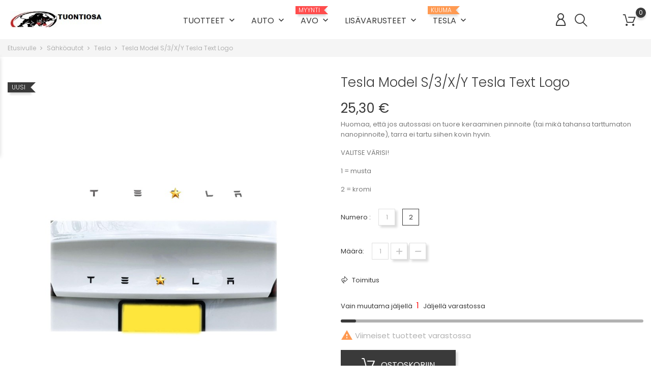

--- FILE ---
content_type: text/html; charset=utf-8
request_url: https://www.tuontiosa.fi/tesla/tesla-model-s3xy-tesla-text-logo
body_size: 23594
content:
<!doctype html>
    <html lang="fi">

    <head>
        
            
        <meta charset="utf-8">
    
    
        <meta http-equiv="x-ua-compatible" content="ie=edge">
    

    
    <link rel="canonical" href="https://www.tuontiosa.fi/tesla/tesla-model-s3xy-tesla-text-logo">
    
    <title>Tesla Model S/3/X/Y Tesla Text Logo</title>
    <meta name="description" content="Huomaa, että jos autossasi on tuore keraaminen pinnoite (tai mikä tahansa tarttumaton nanopinnoite), tarra ei tartu siihen kovin hyvin.
VALITSE VÄRISI!
1 = musta
2 = kromi">
    <meta name="keywords" content="">
            <link rel="canonical" href="https://www.tuontiosa.fi/tesla/tesla-model-s3xy-tesla-text-logo">
    
    
        
    

    
    <meta name="viewport" content="width=device-width, initial-scale=1">
    

    
    <link rel="icon" type="image/vnd.microsoft.icon" href="https://www.tuontiosa.fi/img/favicon-6.ico?1749200710">
    <link rel="shortcut icon" type="image/x-icon" href="https://www.tuontiosa.fi/img/favicon-6.ico?1749200710">
    

    
                <link rel="stylesheet" href="https://www.tuontiosa.fi/themes/themecar/assets/css/theme.css" type="text/css" media="all">
            <link rel="stylesheet" href="https://www.tuontiosa.fi/modules/ps_searchbar/ps_searchbar.css" type="text/css" media="all">
            <link rel="stylesheet" href="https://www.tuontiosa.fi/modules/bonpopup//views/css/popup_front.css" type="text/css" media="all">
            <link rel="stylesheet" href="https://www.tuontiosa.fi/modules/bonattribute//views/css/bonattribute.css" type="text/css" media="all">
            <link rel="stylesheet" href="https://www.tuontiosa.fi/modules/bonbannermenu//views/css/frontmenu.css" type="text/css" media="all">
            <link rel="stylesheet" href="https://www.tuontiosa.fi/modules/boncart//views/css/boncart.css" type="text/css" media="all">
            <link rel="stylesheet" href="https://www.tuontiosa.fi/modules/bonsearch//views/css/bonsearch.css" type="text/css" media="all">
            <link rel="stylesheet" href="https://www.tuontiosa.fi/modules/bontab//views/css/tab-front.css" type="text/css" media="all">
            <link rel="stylesheet" href="https://www.tuontiosa.fi/modules/bontheme//views/css/bontheme.css" type="text/css" media="all">
            <link rel="stylesheet" href="https://www.tuontiosa.fi/modules/bonthumbnails//views/css/bonthumbnails_image.css" type="text/css" media="all">
            <link rel="stylesheet" href="https://www.tuontiosa.fi/modules/bonzoom/views/css/bonzoom.css" type="text/css" media="all">
            <link rel="stylesheet" href="https://www.tuontiosa.fi/modules/customtab/views/css/customtab.css" type="text/css" media="all">
            <link rel="stylesheet" href="https://www.tuontiosa.fi/modules/productpurchase/views/css/product_purchase.css" type="text/css" media="all">
            <link rel="stylesheet" href="https://www.tuontiosa.fi/modules/bonban//views/css/ban_front.css" type="text/css" media="all">
            <link rel="stylesheet" href="https://www.tuontiosa.fi/modules/bonban/views/css/owl.carousel.css" type="text/css" media="all">
            <link rel="stylesheet" href="https://www.tuontiosa.fi/modules/bonban/views/css/owl.theme.default.css" type="text/css" media="all">
            <link rel="stylesheet" href="https://www.tuontiosa.fi/modules/bonreassurance//views/css/bonreassurance_front.css" type="text/css" media="all">
            <link rel="stylesheet" href="https://www.tuontiosa.fi/modules/bonreassurance/views/css/slick.css" type="text/css" media="all">
            <link rel="stylesheet" href="https://www.tuontiosa.fi/modules/bonreassurance/views/css/slick-theme.css" type="text/css" media="all">
            <link rel="stylesheet" href="https://www.tuontiosa.fi/modules/bonreassurance/views/css/thin.css" type="text/css" media="all">
            <link rel="stylesheet" href="https://www.tuontiosa.fi/modules/bonreassurance/views/css/fl-outicons.css" type="text/css" media="all">
            <link rel="stylesheet" href="https://www.tuontiosa.fi/modules/bonreassurance/views/css/fl-puppets.css" type="text/css" media="all">
            <link rel="stylesheet" href="https://www.tuontiosa.fi/modules/bonslick//views/css/bonslick_front.css" type="text/css" media="all">
            <link rel="stylesheet" href="https://www.tuontiosa.fi/modules/bonslick/views/css/slick.css" type="text/css" media="all">
            <link rel="stylesheet" href="https://www.tuontiosa.fi/modules/bonslick/views/css/slick-theme.css" type="text/css" media="all">
            <link rel="stylesheet" href="https://www.tuontiosa.fi/themes/themecar/modules/bonbanner//views/css/front.css" type="text/css" media="all">
            <link rel="stylesheet" href="https://www.tuontiosa.fi/modules/bonhtmlcontent//views/css/htmlcontent_front.css" type="text/css" media="all">
            <link rel="stylesheet" href="https://www.tuontiosa.fi/modules/bonhtmlcontent/views/css/slick.css" type="text/css" media="all">
            <link rel="stylesheet" href="https://www.tuontiosa.fi/modules/bonhtmlcontent/views/css/slick-theme.css" type="text/css" media="all">
            <link rel="stylesheet" href="https://www.tuontiosa.fi/js/jquery/ui/themes/base/minified/jquery-ui.min.css" type="text/css" media="all">
            <link rel="stylesheet" href="https://www.tuontiosa.fi/js/jquery/ui/themes/base/minified/jquery.ui.theme.min.css" type="text/css" media="all">
            <link rel="stylesheet" href="https://www.tuontiosa.fi/themes/themecar/assets/css/custom.css" type="text/css" media="all">
    
        

    
    

  <script async defer>
        var bon_search_url = "\/modules\/bonsearch\/\/controllers\/ajax.php";
        var prestashop = {"cart":{"products":[],"totals":{"total":{"type":"total","label":"Yhteens\u00e4","amount":0,"value":"0,00\u00a0\u20ac"},"total_including_tax":{"type":"total","label":"Yhteens\u00e4 (sis. alv)","amount":0,"value":"0,00\u00a0\u20ac"},"total_excluding_tax":{"type":"total","label":"Yhteens\u00e4 (alv 0%)","amount":0,"value":"0,00\u00a0\u20ac"}},"subtotals":{"products":{"type":"products","label":"Summa","amount":0,"value":"0,00\u00a0\u20ac"},"discounts":null,"shipping":{"type":"shipping","label":"Toimitus","amount":0,"value":""},"tax":{"type":"tax","label":"Sis\u00e4lt\u00e4en verot","amount":0,"value":"0,00\u00a0\u20ac"}},"products_count":0,"summary_string":"0 tuote(tta)","vouchers":{"allowed":1,"added":[]},"discounts":[],"minimalPurchase":10,"minimalPurchaseRequired":"Minimitilausm\u00e4\u00e4r\u00e4 10,00\u00a0\u20ac (ei sis. alv) ei ole t\u00e4yttynyt, joten et voi jatkaa tilausta. Nykyinen tilausm\u00e4\u00e4r\u00e4 on 0,00\u00a0\u20ac (ei sis. alv)."},"currency":{"id":1,"name":"Euro","iso_code":"EUR","iso_code_num":"978","sign":"\u20ac"},"customer":{"lastname":null,"firstname":null,"email":null,"birthday":null,"newsletter":null,"newsletter_date_add":null,"optin":null,"website":null,"company":null,"siret":null,"ape":null,"is_logged":false,"gender":{"type":null,"name":null},"addresses":[]},"country":{"id_zone":"1","id_currency":"0","call_prefix":"358","iso_code":"FI","active":"1","contains_states":"0","need_identification_number":"0","need_zip_code":"1","zip_code_format":"NNNNN","display_tax_label":"1","name":"Suomi","id":7},"language":{"name":"Suomi (Finnish)","iso_code":"fi","locale":"fi-FI","language_code":"fi","active":"1","is_rtl":"0","date_format_lite":"Y-m-d","date_format_full":"Y-m-d H:i:s","id":1},"page":{"title":"","canonical":"https:\/\/www.tuontiosa.fi\/tesla\/tesla-model-s3xy-tesla-text-logo","meta":{"title":"Tesla Model S\/3\/X\/Y Tesla Text Logo","description":"Huomaa, ett\u00e4 jos autossasi on tuore keraaminen pinnoite (tai mik\u00e4 tahansa tarttumaton nanopinnoite), tarra ei tartu siihen kovin hyvin.\r\nVALITSE V\u00c4RISI!\r\n1 = musta\r\n2 = kromi","keywords":"","robots":"index"},"page_name":"product","body_classes":{"lang-fi":true,"lang-rtl":false,"country-FI":true,"currency-EUR":true,"layout-full-width":true,"page-product":true,"tax-display-enabled":true,"page-customer-account":false,"product-id-3549":true,"product-Tesla Model S\/3\/X\/Y Tesla Text Logo":true,"product-id-category-529":true,"product-id-manufacturer-0":true,"product-id-supplier-0":true,"product-available-for-order":true},"admin_notifications":[],"password-policy":{"feedbacks":{"0":"Eritt\u00e4in heikko","1":"Heikko","2":"Keskim\u00e4\u00e4rin","3":"Vahva","4":"Eritt\u00e4in vahva","Straight rows of keys are easy to guess":"N\u00e4pp\u00e4imist\u00f6n vierekk\u00e4iset merkkijonot on helppo arvata","Short keyboard patterns are easy to guess":"Lyhyet n\u00e4pp\u00e4inkuviot on helppo arvata","Use a longer keyboard pattern with more turns":"K\u00e4yt\u00e4 pidemp\u00e4\u00e4 ja monimutkaisempaa salasanaa","Repeats like \"aaa\" are easy to guess":"Samat per\u00e4kk\u00e4iset merkit kuten 'aaa' ovat helppoja arvata","Repeats like \"abcabcabc\" are only slightly harder to guess than \"abc\"":"Toistot, kuten \"abcabcabc\" ovat vain hieman vaikeampi arvata kuin \"abc\"","Sequences like abc or 6543 are easy to guess":"Merkkijonot kuten \"abc\" tai \"6543\" ovat helposti arvattavissa","Recent years are easy to guess":"Viime vuodet on helppo arvata","Dates are often easy to guess":"P\u00e4iv\u00e4m\u00e4\u00e4r\u00e4t ovat usein helppoja arvata","This is a top-10 common password":"T\u00e4m\u00e4 on top-10 yleisin salasana","This is a top-100 common password":"T\u00e4m\u00e4 on top-100 yleisin salasana","This is a very common password":"T\u00e4m\u00e4 on hyvin yleinen salasana","This is similar to a commonly used password":"T\u00e4m\u00e4 on samankaltainen kuin yleisesti k\u00e4ytetty salasana","A word by itself is easy to guess":"Sana itsess\u00e4\u00e4n on helppo arvata","Names and surnames by themselves are easy to guess":"Nimet ja sukunimet itsess\u00e4\u00e4n on helppo arvata","Common names and surnames are easy to guess":"Yleiset nimet ja sukunimet ovat helppo arvata","Use a few words, avoid common phrases":"K\u00e4yt\u00e4 muutamia sanoja, v\u00e4lt\u00e4 yleisi\u00e4 lauseita","No need for symbols, digits, or uppercase letters":"Ei tarvitse symboleja, numeroita, tai isoja kirjaimia","Avoid repeated words and characters":"V\u00e4lt\u00e4 toistuvia sanoja ja merkkej\u00e4","Avoid sequences":"V\u00e4lt\u00e4 toistuvuutta","Avoid recent years":"V\u00e4lt\u00e4 viimeisi\u00e4 vuosia","Avoid years that are associated with you":"V\u00e4lt\u00e4 vuosia jotka liittyv\u00e4t sinuun","Avoid dates and years that are associated with you":"V\u00e4lt\u00e4 p\u00e4iv\u00e4m\u00e4\u00e4ri\u00e4 ja vuosia jotka liittyv\u00e4t sinuun","Capitalization doesn't help very much":"Ison kirjaimen asettaminen ei auta paljoa","All-uppercase is almost as easy to guess as all-lowercase":"Kaikki isolla kirjaimella on l\u00e4hes yht\u00e4 helppo arvata kuin kaikki pienill\u00e4 kirjaimilla","Reversed words aren't much harder to guess":"Takaperin kirjoitetut sanat eiv\u00e4t ole vaikeita arvata","Predictable substitutions like '@' instead of 'a' don't help very much":"Ennalta arvattavissa olevat vastineet kuten '@' sijaan 'a' eiv\u00e4t auta kovinkaan paljon","Add another word or two. Uncommon words are better.":"Lis\u00e4\u00e4 sana tai kaksi. Harvinaiset sanat ovat parempia."}}},"shop":{"name":"Tuontiosa.fi","logo":"https:\/\/www.tuontiosa.fi\/img\/logo-16818124556.jpg","stores_icon":"https:\/\/www.tuontiosa.fi\/img\/logo_stores.png","favicon":"https:\/\/www.tuontiosa.fi\/img\/favicon-6.ico"},"core_js_public_path":"\/themes\/","urls":{"base_url":"https:\/\/www.tuontiosa.fi\/","current_url":"https:\/\/www.tuontiosa.fi\/tesla\/tesla-model-s3xy-tesla-text-logo","shop_domain_url":"https:\/\/www.tuontiosa.fi","img_ps_url":"https:\/\/www.tuontiosa.fi\/img\/","img_cat_url":"https:\/\/www.tuontiosa.fi\/img\/c\/","img_lang_url":"https:\/\/www.tuontiosa.fi\/img\/l\/","img_prod_url":"https:\/\/www.tuontiosa.fi\/img\/p\/","img_manu_url":"https:\/\/www.tuontiosa.fi\/img\/m\/","img_sup_url":"https:\/\/www.tuontiosa.fi\/img\/su\/","img_ship_url":"https:\/\/www.tuontiosa.fi\/img\/s\/","img_store_url":"https:\/\/www.tuontiosa.fi\/img\/st\/","img_col_url":"https:\/\/www.tuontiosa.fi\/img\/co\/","img_url":"https:\/\/www.tuontiosa.fi\/themes\/themecar\/assets\/img\/","css_url":"https:\/\/www.tuontiosa.fi\/themes\/themecar\/assets\/css\/","js_url":"https:\/\/www.tuontiosa.fi\/themes\/themecar\/assets\/js\/","pic_url":"https:\/\/www.tuontiosa.fi\/upload\/","theme_assets":"https:\/\/www.tuontiosa.fi\/themes\/themecar\/assets\/","theme_dir":"https:\/\/www.tuontiosa.fi\/themes\/themecar\/","pages":{"address":"https:\/\/www.tuontiosa.fi\/index.php?controller=address","addresses":"https:\/\/www.tuontiosa.fi\/index.php?controller=addresses","authentication":"https:\/\/www.tuontiosa.fi\/index.php?controller=authentication","manufacturer":"https:\/\/www.tuontiosa.fi\/index.php?controller=manufacturer","cart":"https:\/\/www.tuontiosa.fi\/index.php?controller=cart","category":"https:\/\/www.tuontiosa.fi\/index.php?controller=category","cms":"https:\/\/www.tuontiosa.fi\/index.php?controller=cms","contact":"https:\/\/www.tuontiosa.fi\/index.php?controller=contact","discount":"https:\/\/www.tuontiosa.fi\/alennus","guest_tracking":"https:\/\/www.tuontiosa.fi\/index.php?controller=guest-tracking","history":"https:\/\/www.tuontiosa.fi\/index.php?controller=history","identity":"https:\/\/www.tuontiosa.fi\/index.php?controller=identity","index":"https:\/\/www.tuontiosa.fi\/","my_account":"https:\/\/www.tuontiosa.fi\/index.php?controller=my-account","order_confirmation":"https:\/\/www.tuontiosa.fi\/index.php?controller=order-confirmation","order_detail":"https:\/\/www.tuontiosa.fi\/index.php?controller=order-detail","order_follow":"https:\/\/www.tuontiosa.fi\/index.php?controller=order-follow","order":"https:\/\/www.tuontiosa.fi\/index.php?controller=order","order_return":"https:\/\/www.tuontiosa.fi\/index.php?controller=order-return","order_slip":"https:\/\/www.tuontiosa.fi\/index.php?controller=order-slip","pagenotfound":"https:\/\/www.tuontiosa.fi\/index.php?controller=pagenotfound","password":"https:\/\/www.tuontiosa.fi\/index.php?controller=password","pdf_invoice":"https:\/\/www.tuontiosa.fi\/index.php?controller=pdf-invoice","pdf_order_return":"https:\/\/www.tuontiosa.fi\/index.php?controller=pdf-order-return","pdf_order_slip":"https:\/\/www.tuontiosa.fi\/index.php?controller=pdf-order-slip","prices_drop":"https:\/\/www.tuontiosa.fi\/alennustuotteet","product":"https:\/\/www.tuontiosa.fi\/index.php?controller=product","registration":"https:\/\/www.tuontiosa.fi\/index.php?controller=registration","search":"https:\/\/www.tuontiosa.fi\/index.php?controller=search","sitemap":"https:\/\/www.tuontiosa.fi\/index.php?controller=sitemap","stores":"https:\/\/www.tuontiosa.fi\/index.php?controller=stores","supplier":"https:\/\/www.tuontiosa.fi\/index.php?controller=supplier","new_products":"https:\/\/www.tuontiosa.fi\/uudet-tuotteet","brands":"https:\/\/www.tuontiosa.fi\/index.php?controller=manufacturer","register":"https:\/\/www.tuontiosa.fi\/index.php?controller=registration","order_login":"https:\/\/www.tuontiosa.fi\/index.php?controller=order&login=1"},"alternative_langs":[],"actions":{"logout":"https:\/\/www.tuontiosa.fi\/?mylogout="},"no_picture_image":{"bySize":{"small_default":{"url":"https:\/\/www.tuontiosa.fi\/img\/p\/fi-default-small_default.jpg","width":98,"height":98},"latest_purchase":{"url":"https:\/\/www.tuontiosa.fi\/img\/p\/fi-default-latest_purchase.jpg","width":112,"height":112},"cart_default":{"url":"https:\/\/www.tuontiosa.fi\/img\/p\/fi-default-cart_default.jpg","width":141,"height":141},"medium_default":{"url":"https:\/\/www.tuontiosa.fi\/img\/p\/fi-default-medium_default.jpg","width":452,"height":452},"home_default":{"url":"https:\/\/www.tuontiosa.fi\/img\/p\/fi-default-home_default.jpg","width":560,"height":560},"large_default":{"url":"https:\/\/www.tuontiosa.fi\/img\/p\/fi-default-large_default.jpg","width":900,"height":900}},"small":{"url":"https:\/\/www.tuontiosa.fi\/img\/p\/fi-default-small_default.jpg","width":98,"height":98},"medium":{"url":"https:\/\/www.tuontiosa.fi\/img\/p\/fi-default-medium_default.jpg","width":452,"height":452},"large":{"url":"https:\/\/www.tuontiosa.fi\/img\/p\/fi-default-large_default.jpg","width":900,"height":900},"legend":""}},"configuration":{"display_taxes_label":true,"display_prices_tax_incl":true,"is_catalog":false,"show_prices":true,"opt_in":{"partner":false},"quantity_discount":{"type":"discount","label":"M\u00e4\u00e4r\u00e4alennus"},"voucher_enabled":1,"return_enabled":0},"field_required":[],"breadcrumb":{"links":[{"title":"Etusivulle","url":"https:\/\/www.tuontiosa.fi\/"},{"title":"S\u00e4hk\u00f6autot","url":"https:\/\/www.tuontiosa.fi\/sahkoauto"},{"title":"Tesla","url":"https:\/\/www.tuontiosa.fi\/sahkoauto\/tesla"},{"title":"Tesla Model S\/3\/X\/Y Tesla Text Logo","url":"https:\/\/www.tuontiosa.fi\/tesla\/tesla-model-s3xy-tesla-text-logo"}],"count":4},"link":{"protocol_link":"https:\/\/","protocol_content":"https:\/\/"},"time":1762615896,"static_token":"2bdfb01971a6fd1427742d5970a44f54","token":"550cbead02f605a84d80f669c8040360","debug":false};
        var psemailsubscription_subscription = "https:\/\/www.tuontiosa.fi\/module\/ps_emailsubscription\/subscription";
        var static_token_bon_search = "2bdfb01971a6fd1427742d5970a44f54";
        var theme_bg_top_header = "#034e75";
        var theme_fonts = "Popins";
        var theme_sticky_cart = "0";
        var theme_sticky_footer = "0";
        var theme_sticky_header = "0";
      </script>
    

    
    <script type='text/javascript'>
  window.CRISP_PLUGIN_URL = "https://plugins.crisp.chat/urn:crisp.im:prestashop:0";
  window.CRISP_WEBSITE_ID = "50bb0124-1fdd-479b-ad40-94e883eb409a";

  if ("" !== "1") {
    if ("" === "1") {
      CRISP_CUSTOMER = {
        id:  null,
        logged_in: true,
        full_name: " ",
        email: "",
        address: "",
        phone: "",
      }
    }

      }
</script>
<script type="text/javascript">
      var BON_POPUP_BACKGROUND = '#333333';
      var BON_POPUP_OPACITY = 0.75;
      var BON_POPUP_ANIMATION = 500;
      var BON_POPUP_TIME = 100;
      var BON_POPUP_WIDTH = 500;
      var BON_POPUP_HEIGHT = 350;
      var BON_POPUP_DISPLAY = 'fade';
  </script>

<script type="text/javascript">
            var PURCHASE_TIME_SHOW = 7000;
            var PURCHASE_TIME_ACTIVE = 15000;
    </script><script type="text/javascript">
            var BON_BAN_LIMIT = 4;
            var BON_BAN_DISPLAY_CAROUSEL = 1;
            var BON_BAN_DISPLAY_ITEM_NB = false;
            var BON_BAN_CAROUSEL_NB = 4;
            var BON_BAN_CAROUSEL_MARGIN = 20;
            var BON_BAN_CAROUSEL_LOOP = false;
            var BON_BAN_CAROUSEL_NAV = 1;
            var BON_BAN_CAROUSEL_DOTS = 1;
    </script><script>
            var BON_REAS_LIMIT = 4;
            var BON_REAS_DISPLAY_CAROUSEL = false;
            var BON_REAS_CAROUSEL_NB = 4;
            var BON_REAS_CAROUSEL_LOOP = false;
            var BON_REAS_CAROUSEL_NAV = 1;
            var BON_REAS_CAROUSEL_DOTS = 1;
    </script><script type="text/javascript">
            var BON_SLICK_CAROUSEL_LOOP = 1;
            var BON_SLICK_CAROUSEL_NAV = 1;
            var BON_SLICK_CAROUSEL_DOTS = 1;
            var BON_SLICK_CAROUSEL_DRAG = 1;
            var BON_SLICK_CAROUSEL_AUTOPLAY = 1;
            var BON_SLICK_CAROUSEL_TIME = 2000;
    </script> 
<script>
      var BON_HTML_LIMIT = 4;
      var BON_HTML_DISPLAY_CAROUSEL = false;
      var BON_HTML_CAROUSEL_NB = 4;
      var BON_HTML_CAROUSEL_LOOP = false;
      var BON_HTML_CAROUSEL_NAV = 1;
      var BON_HTML_CAROUSEL_DOTS = 1;
  </script>

    


                                                                
    

            
    <meta property="og:type" content="product">
    <meta property="og:url" content="https://www.tuontiosa.fi/tesla/tesla-model-s3xy-tesla-text-logo">
    <meta property="og:title" content="Tesla Model S/3/X/Y Tesla Text Logo">
    <meta property="og:site_name" content="Tuontiosa.fi">
    <meta property="og:description" content="Huomaa, että jos autossasi on tuore keraaminen pinnoite (tai mikä tahansa tarttumaton nanopinnoite), tarra ei tartu siihen kovin hyvin.
VALITSE VÄRISI!
1 = musta
2 = kromi">
    <meta property="og:image" content="https://www.tuontiosa.fi/14878-large_default/tesla-model-s3xy-tesla-text-logo.jpg">
    <meta property="product:pretax_price:amount" content="20.16129">
    <meta property="product:pretax_price:currency" content="EUR">
    <meta property="product:price:amount" content="25.3">
    <meta property="product:price:currency" content="EUR">
        
    </head>

    <body id="product" class="lang-fi country-fi currency-eur layout-full-width page-product tax-display-enabled product-id-3549 product-tesla-model-s-3-x-y-tesla-text-logo product-id-category-529 product-id-manufacturer-0 product-id-supplier-0 product-available-for-order">

        
        
        

        <main>
            
                            

            <header id="header">
                
                    
        <div class="header-banner">
            
        </div>
    

    
    <nav class="header-nav">
        <div class="container">
            <div class="row">
                <div class="" id="_mobile_logo">
                                        <a href="https://www.tuontiosa.fi/">
                        <img class="logo" src="https://www.tuontiosa.fi/img/logo-16818124556.jpg" alt="Tuontiosa.fi">
                    </a>
                                    </div>
                <div class="hidden-sm-down">
                    <div class="col-md-5 col-xs-12">
                        
                    </div>
                    <div class="col-md-7 right-nav">
                        
                    </div>
                </div>
                <div class="hidden-md-up text-sm-center mobile">
                    <div class="float-xs-left" id="menu-icon">
                        <i class="fl-outicons-lines7"></i>
                    </div>
                                        <div class="float-xs-right" id="_mobile_setting-header"></div>
                                    </div>
            </div>
        </div>
    </nav>
    

    
    <div class="header-top revealOnScroll animated fadeInUp" data-animation="fadeInUp">
        <div class="container">
            <div class="row">
                <div class="col-md-12 position-static">
                    <div class="hidden-sm-down" id="_desktop_logo">
                                                <h1>
                            <a href="https://www.tuontiosa.fi/">
                                <img class="logo" src="https://www.tuontiosa.fi/img/logo-16818124556.jpg" alt="Tuontiosa.fi">
                            </a>
                        </h1>
                                            </div>
                        <div id="_desktop_user_info">
        <div class="user-info">
                            <a class="bon-tooltip" href="https://www.tuontiosa.fi/index.php?controller=my-account" rel="nofollow">
                    <i class="fl-outicons-user189"></i></a>
                        <div class="bon-login-popup">
                <div class="bon-login-popup-button">
                                            <a class="bon-login btn btn-primary" href="https://www.tuontiosa.fi/index.php?controller=my-account" rel="nofollow">Kirjaudu sisään
                        </a>
                        <a class="bon-login btn btn-primary" href="https://www.tuontiosa.fi/index.php?controller=registration" rel="nofollow">Luo tili
                        </a>
                        
                                    </div>

            </div>
        </div>
    </div>    <div id="_desktop_cart">
        <div class="blockcart cart-preview inactive" data-refresh-url="//www.tuontiosa.fi/module/ps_shoppingcart/ajax">
            <div class="header">
                        <div class="no-items alert alert-info">Ostoskorisi on tyhjä</div>
    

                <a class="bon-tooltip" rel="nofollow" href="//www.tuontiosa.fi/index.php?controller=cart&amp;action=show">

                    <i class="fl-outicons-shopping-cart13"></i>

                    <span class="cart-products-count">0</span>
                </a>

            </div>

        </div>
    </div><div id="_desktop_search_widget" class="bonsearch"
    data-search-controller-url=https://www.tuontiosa.fi/index.php?controller=search">
    <span class="bonsearch_button current">
        <i class="fl-outicons-magnifying-glass34"></i>
    </span>

    <div class="bonsearch_box bon_drop_down">
        <form method="get" action="https://www.tuontiosa.fi/index.php?controller=search" id="searchbox">
            <div class="search-form-inner">
                <input type="hidden" name="controller" value="search" />
                <input type="text" id="input_search" name="search_query" placeholder="Hae"
                    class="ui-autocomplete-input" autocomplete="off" />
                <div class="bonsearch-microphone" id="bonsearch-microphone" data-toggle="modal"
                    data-target="#bonsearch-popup-wrapper">
                    <i class="fl-outicons-microphone10"></i>
                </div>
                <button class="bonsearch_btn" type="submit"></button>
            </div>
            <div id="search_popup"></div>
        </form>
    </div>
</div>

<div class="modal fade" data-backdrop="false" id="bonsearch-popup-wrapper">
    <div class="modal-dialog modal-dialog-centered" role="document">
        <div class="modal-content">
            <button type="button" class="popup-close" data-dismiss="modal" aria-label="Close"></button>
            <div class="modal-body">
                <div class="bonsearch-icon-speech">
                    <i class="fl-outicons-microphone10"></i>
                </div>
                <div class="bonsearch-speek-text">
                    <p>Say something...</p>
                </div>
                <div class="bonsearch-error-text">
                    <p>Nothing found. Please repeat.</p>
                </div>
                <div class="bonsearch-unsupport-text">
                    <p>Unsupported browser. Sorry...</p>
                </div>
            </div>
        </div>
    </div>
</div>        

    <div class="menu js-top-menu position-static hidden-sm-down" id="_desktop_top_menu">
        
        <ul class="top-menu" id="top-menu"  data-depth="0">
                <li class="category" id="category-2">
                        <a class="dropdown-item" href="https://www.tuontiosa.fi/" data-depth="0" >
                                                                                                                                         <span class="float-xs-right hidden-md-up">
                        <span data-target="#top_sub_menu_88701" data-toggle="collapse" class="navbar-toggler collapse-icons">
                            <i class="material-icons add">&#xE313;</i>
                            <i class="material-icons remove">&#xE316;</i>
                        </span>
                    </span>
                                        TUOTTEET

                                                                                </a>
                        <div  class="popover sub-menu js-sub-menu collapse"  id="top_sub_menu_88701">
                
        <ul class="top-menu"  data-depth="1">
                <li class="category" id="category-525">
                        <a class="dropdown-item dropdown-submenu" href="https://www.tuontiosa.fi/sahkoauto" data-depth="1" >
                                                                                                <span class="float-xs-right hidden-md-up">
                        <span data-target="#top_sub_menu_68069" data-toggle="collapse" class="navbar-toggler collapse-icons">
                            <i class="material-icons add">&#xE313;</i>
                            <i class="material-icons remove">&#xE316;</i>
                        </span>
                    </span>
                                        Sähköautot

                                                                                </a>
                        <div  class="collapse"  id="top_sub_menu_68069">
                
        <ul class="top-menu"  data-depth="2">
                <li class="category" id="category-529">
                        <a class="dropdown-item" href="https://www.tuontiosa.fi/sahkoauto/tesla" data-depth="2" >
                                                                                                <span class="float-xs-right hidden-md-up">
                        <span data-target="#top_sub_menu_97642" data-toggle="collapse" class="navbar-toggler collapse-icons">
                            <i class="material-icons add">&#xE313;</i>
                            <i class="material-icons remove">&#xE316;</i>
                        </span>
                    </span>
                                        Tesla

                                                                                </a>
                        <div  class="collapse"  id="top_sub_menu_97642">
                
        <ul class="top-menu"  data-depth="3">
                <li class="category" id="category-533">
                        <a class="dropdown-item" href="https://www.tuontiosa.fi/sahkoauto/tesla/model-3" data-depth="3" >
                                                        Model 3

                                                                                </a>
                    </li>
                <li class="category" id="category-700">
                        <a class="dropdown-item" href="https://www.tuontiosa.fi/sahkoauto/tesla/tesla-model-3-highland" data-depth="3" >
                                                        Tesla M3 Highland

                                                                                </a>
                    </li>
                <li class="category" id="category-531">
                        <a class="dropdown-item" href="https://www.tuontiosa.fi/sahkoauto/tesla/model-s" data-depth="3" >
                                                        Model S

                                                                                </a>
                    </li>
                <li class="category" id="category-534">
                        <a class="dropdown-item" href="https://www.tuontiosa.fi/sahkoauto/tesla/model-y" data-depth="3" >
                                                        Model Y

                                                                                </a>
                    </li>
                <li class="category" id="category-532">
                        <a class="dropdown-item" href="https://www.tuontiosa.fi/sahkoauto/tesla/model-x" data-depth="3" >
                                                        Model X

                                                                                </a>
                    </li>
                <li class="category" id="category-643">
                        <a class="dropdown-item" href="https://www.tuontiosa.fi/sahkoauto/tesla/tesla-varaosat" data-depth="3" >
                                                        Tesla Varaosat

                                                                                </a>
                    </li>
            </ul>
            

            </div>

                    </li>
                <li class="category" id="category-697">
                        <a class="dropdown-item" href="https://www.tuontiosa.fi/sahkoauto/mb" data-depth="2" >
                                                        MB

                                                                                </a>
                    </li>
                <li class="category" id="category-698">
                        <a class="dropdown-item" href="https://www.tuontiosa.fi/sahkoauto/ford" data-depth="2" >
                                                        Ford

                                                                                </a>
                    </li>
                <li class="category" id="category-699">
                        <a class="dropdown-item" href="https://www.tuontiosa.fi/sahkoauto/vw" data-depth="2" >
                                                        VW

                                                                                </a>
                    </li>
                <li class="category" id="category-666">
                        <a class="dropdown-item" href="https://www.tuontiosa.fi/sahkoauto/muut-mallit-sahkoautot" data-depth="2" >
                                                        Muut mallit

                                                                                </a>
                    </li>
                <li class="category" id="category-687">
                        <a class="dropdown-item" href="https://www.tuontiosa.fi/sahkoauto/hyandai" data-depth="2" >
                                                        Hyandai

                                                                                </a>
                    </li>
                <li class="category" id="category-688">
                        <a class="dropdown-item" href="https://www.tuontiosa.fi/sahkoauto/kia" data-depth="2" >
                                                        Kia

                                                                                </a>
                    </li>
                <li class="category" id="category-689">
                        <a class="dropdown-item" href="https://www.tuontiosa.fi/sahkoauto/honda" data-depth="2" >
                                                        Honda

                                                                                </a>
                    </li>
                <li class="category" id="category-690">
                        <a class="dropdown-item" href="https://www.tuontiosa.fi/sahkoauto/mini" data-depth="2" >
                                                        Mini

                                                                                </a>
                    </li>
                <li class="category" id="category-691">
                        <a class="dropdown-item" href="https://www.tuontiosa.fi/sahkoauto/volvo" data-depth="2" >
                                                        Volvo

                                                                                </a>
                    </li>
                <li class="category" id="category-692">
                        <a class="dropdown-item" href="https://www.tuontiosa.fi/sahkoauto/nissan" data-depth="2" >
                                                        Nissan

                                                                                </a>
                    </li>
                <li class="category" id="category-693">
                        <a class="dropdown-item" href="https://www.tuontiosa.fi/sahkoauto/renault" data-depth="2" >
                                                        Renault

                                                                                </a>
                    </li>
                <li class="category" id="category-694">
                        <a class="dropdown-item" href="https://www.tuontiosa.fi/sahkoauto/seat" data-depth="2" >
                                                        Seat

                                                                                </a>
                    </li>
                <li class="category" id="category-695">
                        <a class="dropdown-item" href="https://www.tuontiosa.fi/sahkoauto/opel" data-depth="2" >
                                                        Opel

                                                                                </a>
                    </li>
                <li class="category" id="category-696">
                        <a class="dropdown-item" href="https://www.tuontiosa.fi/sahkoauto/bmw" data-depth="2" >
                                                        BMW

                                                                                </a>
                    </li>
                <li class="category" id="category-665">
                        <a class="dropdown-item" href="https://www.tuontiosa.fi/sahkoauto/cupra" data-depth="2" >
                                                        Cupra

                                                                                </a>
                    </li>
                <li class="category" id="category-664">
                        <a class="dropdown-item" href="https://www.tuontiosa.fi/sahkoauto/maxux" data-depth="2" >
                                                        Maxux

                                                                                </a>
                    </li>
                <li class="category" id="category-606">
                        <a class="dropdown-item" href="https://www.tuontiosa.fi/sahkoauto/ford-mustang" data-depth="2" >
                                                        Ford Mustang

                                                                                </a>
                    </li>
                <li class="category" id="category-605">
                        <a class="dropdown-item" href="https://www.tuontiosa.fi/sahkoauto/polestar" data-depth="2" >
                                                        Polestar

                                                                                </a>
                    </li>
            </ul>
            

            </div>

                    </li>
                <li class="category" id="category-528">
                        <a class="dropdown-item dropdown-submenu" href="https://www.tuontiosa.fi/sahkoauton-latauskaapelit" data-depth="1" >
                                                        Sähköauton latauskaapelit

                                                                                </a>
                    </li>
                <li class="category" id="category-663">
                        <a class="dropdown-item dropdown-submenu" href="https://www.tuontiosa.fi/autonhoito" data-depth="1" >
                                                        Auton Hoito ja Pesu

                                                                                </a>
                    </li>
                <li class="category" id="category-548">
                        <a class="dropdown-item dropdown-submenu" href="https://www.tuontiosa.fi/automaalit" data-depth="1" >
                                                        Automaalit

                                                                                </a>
                    </li>
                <li class="category" id="category-549">
                        <a class="dropdown-item dropdown-submenu" href="https://www.tuontiosa.fi/kynaruiskut-ja-tarvikkeet" data-depth="1" >
                                                                                                <span class="float-xs-right hidden-md-up">
                        <span data-target="#top_sub_menu_30649" data-toggle="collapse" class="navbar-toggler collapse-icons">
                            <i class="material-icons add">&#xE313;</i>
                            <i class="material-icons remove">&#xE316;</i>
                        </span>
                    </span>
                                        Kynäruiskut ja tarvikkeet

                                                                                </a>
                        <div  class="collapse"  id="top_sub_menu_30649">
                
        <ul class="top-menu"  data-depth="2">
                <li class="category" id="category-550">
                        <a class="dropdown-item" href="https://www.tuontiosa.fi/kynaruiskut-ja-tarvikkeet/kynaruiskut" data-depth="2" >
                                                        Kynäruiskut

                                                                                </a>
                    </li>
                <li class="category" id="category-554">
                        <a class="dropdown-item" href="https://www.tuontiosa.fi/kynaruiskut-ja-tarvikkeet/maaliruisku" data-depth="2" >
                                                        Maaliruisku

                                                                                </a>
                    </li>
                <li class="category" id="category-553">
                        <a class="dropdown-item" href="https://www.tuontiosa.fi/kynaruiskut-ja-tarvikkeet/varaosat-tarvikkeet" data-depth="2" >
                                                        Varaosat - tarvikkeet

                                                                                </a>
                    </li>
                <li class="category" id="category-552">
                        <a class="dropdown-item" href="https://www.tuontiosa.fi/kynaruiskut-ja-tarvikkeet/kompressori" data-depth="2" >
                                                        Kompressori

                                                                                </a>
                    </li>
                <li class="category" id="category-551">
                        <a class="dropdown-item" href="https://www.tuontiosa.fi/kynaruiskut-ja-tarvikkeet/maalit" data-depth="2" >
                                                        Maalit

                                                                                </a>
                    </li>
            </ul>
            

            </div>

                    </li>
                <li class="category" id="category-567">
                        <a class="dropdown-item dropdown-submenu" href="https://www.tuontiosa.fi/renkaat-ja-tarvikkeet" data-depth="1" >
                                                                                                <span class="float-xs-right hidden-md-up">
                        <span data-target="#top_sub_menu_83920" data-toggle="collapse" class="navbar-toggler collapse-icons">
                            <i class="material-icons add">&#xE313;</i>
                            <i class="material-icons remove">&#xE316;</i>
                        </span>
                    </span>
                                        Renkaat ja Tarvikkeet

                                                                                </a>
                        <div  class="collapse"  id="top_sub_menu_83920">
                
        <ul class="top-menu"  data-depth="2">
                <li class="category" id="category-568">
                        <a class="dropdown-item" href="https://www.tuontiosa.fi/renkaat-ja-tarvikkeet/poelykapseli" data-depth="2" >
                                                        Pölykapseli

                                                                                </a>
                    </li>
                <li class="category" id="category-578">
                        <a class="dropdown-item" href="https://www.tuontiosa.fi/renkaat-ja-tarvikkeet/tarvikkeet" data-depth="2" >
                                                        Tarvikkeet

                                                                                </a>
                    </li>
                <li class="category" id="category-570">
                        <a class="dropdown-item" href="https://www.tuontiosa.fi/renkaat-ja-tarvikkeet/auton-ilmakompressori" data-depth="2" >
                                                        Auton ilmakompressori

                                                                                </a>
                    </li>
                <li class="category" id="category-569">
                        <a class="dropdown-item" href="https://www.tuontiosa.fi/renkaat-ja-tarvikkeet/hallitunkki" data-depth="2" >
                                                        Hallitunkki

                                                                                </a>
                    </li>
                <li class="category" id="category-587">
                        <a class="dropdown-item" href="https://www.tuontiosa.fi/renkaat-ja-tarvikkeet/mutterit-ja-pultit" data-depth="2" >
                                                        Mutterit ja pultit

                                                                                </a>
                    </li>
            </ul>
            

            </div>

                    </li>
                <li class="category" id="category-571">
                        <a class="dropdown-item dropdown-submenu" href="https://www.tuontiosa.fi/auton-kattotelineet" data-depth="1" >
                                                                                                <span class="float-xs-right hidden-md-up">
                        <span data-target="#top_sub_menu_35063" data-toggle="collapse" class="navbar-toggler collapse-icons">
                            <i class="material-icons add">&#xE313;</i>
                            <i class="material-icons remove">&#xE316;</i>
                        </span>
                    </span>
                                        Auton kattotelineet

                                                                                </a>
                        <div  class="collapse"  id="top_sub_menu_35063">
                
        <ul class="top-menu"  data-depth="2">
                <li class="category" id="category-572">
                        <a class="dropdown-item" href="https://www.tuontiosa.fi/auton-kattotelineet/kattotelineet" data-depth="2" >
                                                        Kattotelineet

                                                                                </a>
                    </li>
                <li class="category" id="category-573">
                        <a class="dropdown-item" href="https://www.tuontiosa.fi/auton-kattotelineet/polkupyorateline" data-depth="2" >
                                                        Polkupyöräteline

                                                                                </a>
                    </li>
                <li class="category" id="category-574">
                        <a class="dropdown-item" href="https://www.tuontiosa.fi/auton-kattotelineet/varusteet" data-depth="2" >
                                                        Varusteet

                                                                                </a>
                    </li>
            </ul>
            

            </div>

                    </li>
                <li class="category" id="category-614">
                        <a class="dropdown-item dropdown-submenu" href="https://www.tuontiosa.fi/renault-sahkoauto" data-depth="1" >
                                                        Renault sähköauto

                                                                                </a>
                    </li>
                <li class="category" id="category-579">
                        <a class="dropdown-item dropdown-submenu" href="https://www.tuontiosa.fi/peraevaunu-ja-tarvikkeet" data-depth="1" >
                                                                                                <span class="float-xs-right hidden-md-up">
                        <span data-target="#top_sub_menu_46977" data-toggle="collapse" class="navbar-toggler collapse-icons">
                            <i class="material-icons add">&#xE313;</i>
                            <i class="material-icons remove">&#xE316;</i>
                        </span>
                    </span>
                                        Perävaunu ja tarvikkeet

                                                                                </a>
                        <div  class="collapse"  id="top_sub_menu_46977">
                
        <ul class="top-menu"  data-depth="2">
                <li class="category" id="category-638">
                        <a class="dropdown-item" href="https://www.tuontiosa.fi/peraevaunu-ja-tarvikkeet/peraekaerryn-takavalot" data-depth="2" >
                                                        Peräkärryn takavalot

                                                                                </a>
                    </li>
                <li class="category" id="category-641">
                        <a class="dropdown-item" href="https://www.tuontiosa.fi/peraevaunu-ja-tarvikkeet/caravan" data-depth="2" >
                                                        Caravan

                                                                                </a>
                    </li>
                <li class="category" id="category-640">
                        <a class="dropdown-item" href="https://www.tuontiosa.fi/peraevaunu-ja-tarvikkeet/traileri-muut-tarvikkeet" data-depth="2" >
                                                        Traileri muut tarvikkeet

                                                                                </a>
                    </li>
                <li class="category" id="category-639">
                        <a class="dropdown-item" href="https://www.tuontiosa.fi/peraevaunu-ja-tarvikkeet/trailerin-sidontaliinat" data-depth="2" >
                                                        Trailerin sidontaliinat

                                                                                </a>
                    </li>
            </ul>
            

            </div>

                    </li>
                <li class="category" id="category-621">
                        <a class="dropdown-item dropdown-submenu" href="https://www.tuontiosa.fi/sahkoauton-latausjohdot" data-depth="1" >
                                                        Sähköauton latausjohdot

                                                                                </a>
                    </li>
                <li class="category" id="category-622">
                        <a class="dropdown-item dropdown-submenu" href="https://www.tuontiosa.fi/saehkoeauton-latauskaapelit" data-depth="1" >
                                                        Sähköauton latauskaapelit

                                                                                </a>
                    </li>
                <li class="category" id="category-623">
                        <a class="dropdown-item dropdown-submenu" href="https://www.tuontiosa.fi/sahkoautojen-tarvikkeet" data-depth="1" >
                                                        Sähköautojen tarvikkeet

                                                                                </a>
                    </li>
                <li class="category" id="category-620">
                        <a class="dropdown-item dropdown-submenu" href="https://www.tuontiosa.fi/saehkoeauton-latausasemat" data-depth="1" >
                                                        Sähköauton latausasemat

                                                                                </a>
                    </li>
                <li class="category" id="category-580">
                        <a class="dropdown-item dropdown-submenu" href="https://www.tuontiosa.fi/auton-tarvikkeet" data-depth="1" >
                                                                                                <span class="float-xs-right hidden-md-up">
                        <span data-target="#top_sub_menu_67023" data-toggle="collapse" class="navbar-toggler collapse-icons">
                            <i class="material-icons add">&#xE313;</i>
                            <i class="material-icons remove">&#xE316;</i>
                        </span>
                    </span>
                                        Auton tarvikkeet

                                                                                </a>
                        <div  class="collapse"  id="top_sub_menu_67023">
                
        <ul class="top-menu"  data-depth="2">
                <li class="category" id="category-581">
                        <a class="dropdown-item" href="https://www.tuontiosa.fi/auton-tarvikkeet/ensiapupakkaus" data-depth="2" >
                                                        Ensiapupakkaus

                                                                                </a>
                    </li>
                <li class="category" id="category-586">
                        <a class="dropdown-item" href="https://www.tuontiosa.fi/auton-tarvikkeet/perakarryn-valot" data-depth="2" >
                                                        Peräkärryn valot

                                                                                </a>
                    </li>
                <li class="category" id="category-585">
                        <a class="dropdown-item" href="https://www.tuontiosa.fi/auton-tarvikkeet/parkkitutka" data-depth="2" >
                                                        Parkkitutka

                                                                                </a>
                    </li>
                <li class="category" id="category-584">
                        <a class="dropdown-item" href="https://www.tuontiosa.fi/auton-tarvikkeet/hinauskoysi" data-depth="2" >
                                                        Hinausköysi

                                                                                </a>
                    </li>
                <li class="category" id="category-583">
                        <a class="dropdown-item" href="https://www.tuontiosa.fi/auton-tarvikkeet/elainkarkottajat" data-depth="2" >
                                                        Eläinkarkottajat

                                                                                </a>
                    </li>
                <li class="category" id="category-582">
                        <a class="dropdown-item" href="https://www.tuontiosa.fi/auton-tarvikkeet/promillemittari" data-depth="2" >
                                                        Promillemittari

                                                                                </a>
                    </li>
                <li class="category" id="category-628">
                        <a class="dropdown-item" href="https://www.tuontiosa.fi/auton-tarvikkeet/tyovalot" data-depth="2" >
                                                        Työvalot

                                                                                </a>
                    </li>
                <li class="category" id="category-627">
                        <a class="dropdown-item" href="https://www.tuontiosa.fi/auton-tarvikkeet/polttimot" data-depth="2" >
                                                        Polttimot

                                                                                </a>
                    </li>
                <li class="category" id="category-626">
                        <a class="dropdown-item" href="https://www.tuontiosa.fi/auton-tarvikkeet/led-ajovalot" data-depth="2" >
                                                        Led ajovalot

                                                                                </a>
                    </li>
                <li class="category" id="category-588">
                        <a class="dropdown-item" href="https://www.tuontiosa.fi/auton-tarvikkeet/aanitorvi" data-depth="2" >
                                                        Äänitorvi

                                                                                </a>
                    </li>
            </ul>
            

            </div>

                    </li>
                <li class="category" id="category-327">
                        <a class="dropdown-item dropdown-submenu" href="https://www.tuontiosa.fi/moottoripyoerae" data-depth="1" >
                                                        Moottoripyörä

                                                                                </a>
                    </li>
                <li class="category" id="category-328">
                        <a class="dropdown-item dropdown-submenu" href="https://www.tuontiosa.fi/akku" data-depth="1" >
                                                        Akku

                                                                                </a>
                    </li>
                <li class="category" id="category-600">
                        <a class="dropdown-item dropdown-submenu" href="https://www.tuontiosa.fi/audi-sahkoauto" data-depth="1" >
                                                        Audi sähköauto

                                                                                </a>
                    </li>
                <li class="category" id="category-330">
                        <a class="dropdown-item dropdown-submenu" href="https://www.tuontiosa.fi/pakettiauto" data-depth="1" >
                                                                                                <span class="float-xs-right hidden-md-up">
                        <span data-target="#top_sub_menu_21981" data-toggle="collapse" class="navbar-toggler collapse-icons">
                            <i class="material-icons add">&#xE313;</i>
                            <i class="material-icons remove">&#xE316;</i>
                        </span>
                    </span>
                                        Pakettiauto

                                                                                </a>
                        <div  class="collapse"  id="top_sub_menu_21981">
                
        <ul class="top-menu"  data-depth="2">
                <li class="category" id="category-414">
                        <a class="dropdown-item" href="https://www.tuontiosa.fi/pakettiauto/nissan-nv200" data-depth="2" >
                                                        Nissan NV200

                                                                                </a>
                    </li>
                <li class="category" id="category-415">
                        <a class="dropdown-item" href="https://www.tuontiosa.fi/pakettiauto/nissan-nv300" data-depth="2" >
                                                        Nissan NV300

                                                                                </a>
                    </li>
                <li class="category" id="category-407">
                        <a class="dropdown-item" href="https://www.tuontiosa.fi/pakettiauto/man-tge" data-depth="2" >
                                                        MAN TGE

                                                                                </a>
                    </li>
                <li class="category" id="category-416">
                        <a class="dropdown-item" href="https://www.tuontiosa.fi/pakettiauto/nissan-nv400" data-depth="2" >
                                                        Nissan NV400

                                                                                </a>
                    </li>
                <li class="category" id="category-429">
                        <a class="dropdown-item" href="https://www.tuontiosa.fi/pakettiauto/hyundai-h-1" data-depth="2" >
                                                        Hyundai H-1

                                                                                </a>
                    </li>
                <li class="category" id="category-430">
                        <a class="dropdown-item" href="https://www.tuontiosa.fi/pakettiauto/dacia-dokker" data-depth="2" >
                                                        Dacia dokker

                                                                                </a>
                    </li>
                <li class="category" id="category-437">
                        <a class="dropdown-item" href="https://www.tuontiosa.fi/pakettiauto/iveco-daily-ii" data-depth="2" >
                                                        Iveco daily II

                                                                                </a>
                    </li>
                <li class="category" id="category-436">
                        <a class="dropdown-item" href="https://www.tuontiosa.fi/pakettiauto/iveco-daily" data-depth="2" >
                                                        Iveco daily

                                                                                </a>
                    </li>
                <li class="category" id="category-438">
                        <a class="dropdown-item" href="https://www.tuontiosa.fi/pakettiauto/iveco-daily-iii" data-depth="2" >
                                                        Iveco daily III

                                                                                </a>
                    </li>
                <li class="category" id="category-413">
                        <a class="dropdown-item" href="https://www.tuontiosa.fi/pakettiauto/renault-master" data-depth="2" >
                                                        Renault master

                                                                                </a>
                    </li>
                <li class="category" id="category-412">
                        <a class="dropdown-item" href="https://www.tuontiosa.fi/pakettiauto/renault-kangoo" data-depth="2" >
                                                        Renault kangoo

                                                                                </a>
                    </li>
                <li class="category" id="category-428">
                        <a class="dropdown-item" href="https://www.tuontiosa.fi/pakettiauto/peugeot-boxer-ii" data-depth="2" >
                                                        Peugeot boxer II

                                                                                </a>
                    </li>
                <li class="category" id="category-419">
                        <a class="dropdown-item" href="https://www.tuontiosa.fi/pakettiauto/citroen-jumpy" data-depth="2" >
                                                        Citroen jumpy

                                                                                </a>
                    </li>
                <li class="category" id="category-411">
                        <a class="dropdown-item" href="https://www.tuontiosa.fi/pakettiauto/renault-trafic" data-depth="2" >
                                                        Renault trafic

                                                                                </a>
                    </li>
                <li class="category" id="category-434">
                        <a class="dropdown-item" href="https://www.tuontiosa.fi/pakettiauto/ford-transit-connect" data-depth="2" >
                                                        Ford transit connect

                                                                                </a>
                    </li>
                <li class="category" id="category-418">
                        <a class="dropdown-item" href="https://www.tuontiosa.fi/pakettiauto/citroen-jumper" data-depth="2" >
                                                        Citroen jumper

                                                                                </a>
                    </li>
                <li class="category" id="category-417">
                        <a class="dropdown-item" href="https://www.tuontiosa.fi/pakettiauto/citroen-berlingo" data-depth="2" >
                                                        Citroen berlingo

                                                                                </a>
                    </li>
                <li class="category" id="category-431">
                        <a class="dropdown-item" href="https://www.tuontiosa.fi/pakettiauto/ford-transit" data-depth="2" >
                                                        Ford transit

                                                                                </a>
                    </li>
                <li class="category" id="category-435">
                        <a class="dropdown-item" href="https://www.tuontiosa.fi/pakettiauto/ford-transit-courier" data-depth="2" >
                                                        Ford transit courier

                                                                                </a>
                    </li>
                <li class="category" id="category-433">
                        <a class="dropdown-item" href="https://www.tuontiosa.fi/pakettiauto/ford-transit-custom" data-depth="2" >
                                                        Ford transit custom

                                                                                </a>
                    </li>
                <li class="category" id="category-432">
                        <a class="dropdown-item" href="https://www.tuontiosa.fi/pakettiauto/ford-transit-van" data-depth="2" >
                                                        Ford transit van

                                                                                </a>
                    </li>
                <li class="category" id="category-422">
                        <a class="dropdown-item" href="https://www.tuontiosa.fi/pakettiauto/fiat-ducato" data-depth="2" >
                                                        Fiat ducato

                                                                                </a>
                    </li>
                <li class="category" id="category-423">
                        <a class="dropdown-item" href="https://www.tuontiosa.fi/pakettiauto/fiat-ducato-ii" data-depth="2" >
                                                        Fiat ducato II

                                                                                </a>
                    </li>
                <li class="category" id="category-421">
                        <a class="dropdown-item" href="https://www.tuontiosa.fi/pakettiauto/fiat-scudo" data-depth="2" >
                                                        Fiat scudo

                                                                                </a>
                    </li>
                <li class="category" id="category-424">
                        <a class="dropdown-item" href="https://www.tuontiosa.fi/pakettiauto/fiat-ducato-iii" data-depth="2" >
                                                        Fiat ducato III

                                                                                </a>
                    </li>
                <li class="category" id="category-420">
                        <a class="dropdown-item" href="https://www.tuontiosa.fi/pakettiauto/fiat-talento" data-depth="2" >
                                                        Fiat talento

                                                                                </a>
                    </li>
                <li class="category" id="category-409">
                        <a class="dropdown-item" href="https://www.tuontiosa.fi/pakettiauto/opel-movano" data-depth="2" >
                                                        Opel movano

                                                                                </a>
                    </li>
                <li class="category" id="category-408">
                        <a class="dropdown-item" href="https://www.tuontiosa.fi/pakettiauto/opel-combo" data-depth="2" >
                                                        Opel combo

                                                                                </a>
                    </li>
                <li class="category" id="category-410">
                        <a class="dropdown-item" href="https://www.tuontiosa.fi/pakettiauto/opel-vivaro" data-depth="2" >
                                                        Opel vivaro

                                                                                </a>
                    </li>
                <li class="category" id="category-393">
                        <a class="dropdown-item" href="https://www.tuontiosa.fi/pakettiauto/mb-vito-w638" data-depth="2" >
                                                        MB vito w638

                                                                                </a>
                    </li>
                <li class="category" id="category-394">
                        <a class="dropdown-item" href="https://www.tuontiosa.fi/pakettiauto/mb-vito-w639" data-depth="2" >
                                                        MB vito w639

                                                                                </a>
                    </li>
                <li class="category" id="category-392">
                        <a class="dropdown-item" href="https://www.tuontiosa.fi/pakettiauto/mb-sprinter-w907" data-depth="2" >
                                                        MB sprinter W907

                                                                                </a>
                    </li>
                <li class="category" id="category-426">
                        <a class="dropdown-item" href="https://www.tuontiosa.fi/pakettiauto/peugeot-expert" data-depth="2" >
                                                        Peugeot expert

                                                                                </a>
                    </li>
                <li class="category" id="category-396">
                        <a class="dropdown-item" href="https://www.tuontiosa.fi/pakettiauto/mb-citan" data-depth="2" >
                                                        MB citan

                                                                                </a>
                    </li>
                <li class="category" id="category-395">
                        <a class="dropdown-item" href="https://www.tuontiosa.fi/pakettiauto/mb-vito-w447" data-depth="2" >
                                                        MB vito w447

                                                                                </a>
                    </li>
                <li class="category" id="category-390">
                        <a class="dropdown-item" href="https://www.tuontiosa.fi/pakettiauto/mb-sprinter-w903" data-depth="2" >
                                                        MB sprinter W903

                                                                                </a>
                    </li>
                <li class="category" id="category-391">
                        <a class="dropdown-item" href="https://www.tuontiosa.fi/pakettiauto/mb-sprinter-w906" data-depth="2" >
                                                        MB sprinter W906

                                                                                </a>
                    </li>
                <li class="category" id="category-425">
                        <a class="dropdown-item" href="https://www.tuontiosa.fi/pakettiauto/peugeot-rifter" data-depth="2" >
                                                        Peugeot rifter

                                                                                </a>
                    </li>
                <li class="category" id="category-427">
                        <a class="dropdown-item" href="https://www.tuontiosa.fi/pakettiauto/peugeot-boxer" data-depth="2" >
                                                        Peugeot boxer

                                                                                </a>
                    </li>
                <li class="category" id="category-440">
                        <a class="dropdown-item" href="https://www.tuontiosa.fi/pakettiauto/toyota-proace" data-depth="2" >
                                                        Toyota proace

                                                                                </a>
                    </li>
                <li class="category" id="category-439">
                        <a class="dropdown-item" href="https://www.tuontiosa.fi/pakettiauto/toyota-hiace" data-depth="2" >
                                                        Toyota hiace

                                                                                </a>
                    </li>
                <li class="category" id="category-403">
                        <a class="dropdown-item" href="https://www.tuontiosa.fi/pakettiauto/vw-crafter" data-depth="2" >
                                                        VW crafter

                                                                                </a>
                    </li>
                <li class="category" id="category-404">
                        <a class="dropdown-item" href="https://www.tuontiosa.fi/pakettiauto/vw-crafter-ii" data-depth="2" >
                                                        VW crafter II

                                                                                </a>
                    </li>
                <li class="category" id="category-406">
                        <a class="dropdown-item" href="https://www.tuontiosa.fi/pakettiauto/vw-touran" data-depth="2" >
                                                        VW touran

                                                                                </a>
                    </li>
                <li class="category" id="category-405">
                        <a class="dropdown-item" href="https://www.tuontiosa.fi/pakettiauto/vw-caddy" data-depth="2" >
                                                        VW caddy

                                                                                </a>
                    </li>
                <li class="category" id="category-402">
                        <a class="dropdown-item" href="https://www.tuontiosa.fi/pakettiauto/volkswagen-lt" data-depth="2" >
                                                        VOLKSWAGEN LT

                                                                                </a>
                    </li>
                <li class="category" id="category-720">
                        <a class="dropdown-item" href="https://www.tuontiosa.fi/pakettiauto/transporter-t3" data-depth="2" >
                                                        Transporter T3

                                                                                </a>
                    </li>
                <li class="category" id="category-397">
                        <a class="dropdown-item" href="https://www.tuontiosa.fi/pakettiauto/vw-transporter-t4" data-depth="2" >
                                                        VW transporter T4

                                                                                </a>
                    </li>
                <li class="category" id="category-398">
                        <a class="dropdown-item" href="https://www.tuontiosa.fi/pakettiauto/vw-transporter-t5" data-depth="2" >
                                                        VW transporter T5

                                                                                </a>
                    </li>
                <li class="category" id="category-399">
                        <a class="dropdown-item" href="https://www.tuontiosa.fi/pakettiauto/vw-transporter-t5-gp" data-depth="2" >
                                                        VW transporter T5 GP

                                                                                </a>
                    </li>
                <li class="category" id="category-400">
                        <a class="dropdown-item" href="https://www.tuontiosa.fi/pakettiauto/vw-transporter-t6" data-depth="2" >
                                                        VW transporter T6

                                                                                </a>
                    </li>
                <li class="category" id="category-401">
                        <a class="dropdown-item" href="https://www.tuontiosa.fi/pakettiauto/vw-transporter-t61" data-depth="2" >
                                                        VW transporter T6.1

                                                                                </a>
                    </li>
                <li class="category" id="category-719">
                        <a class="dropdown-item" href="https://www.tuontiosa.fi/pakettiauto/vw-transporter-t7" data-depth="2" >
                                                        VW transporter T7

                                                                                </a>
                    </li>
            </ul>
            

            </div>

                    </li>
                <li class="category" id="category-601">
                        <a class="dropdown-item dropdown-submenu" href="https://www.tuontiosa.fi/bmw-sahkoauto" data-depth="1" >
                                                        BMW sähköauto

                                                                                </a>
                    </li>
                <li class="category" id="category-331">
                        <a class="dropdown-item dropdown-submenu" href="https://www.tuontiosa.fi/avolava" data-depth="1" >
                                                                                                <span class="float-xs-right hidden-md-up">
                        <span data-target="#top_sub_menu_62649" data-toggle="collapse" class="navbar-toggler collapse-icons">
                            <i class="material-icons add">&#xE313;</i>
                            <i class="material-icons remove">&#xE316;</i>
                        </span>
                    </span>
                                        Avolava

                                                                                </a>
                        <div  class="collapse"  id="top_sub_menu_62649">
                
        <ul class="top-menu"  data-depth="2">
                <li class="category" id="category-446">
                        <a class="dropdown-item" href="https://www.tuontiosa.fi/avolava/mitsubishi-l200" data-depth="2" >
                                                        Mitsubishi l200

                                                                                </a>
                    </li>
                <li class="category" id="category-449">
                        <a class="dropdown-item" href="https://www.tuontiosa.fi/avolava/vw-amarok" data-depth="2" >
                                                        VW amarok

                                                                                </a>
                    </li>
                <li class="category" id="category-441">
                        <a class="dropdown-item" href="https://www.tuontiosa.fi/avolava/mercedes-x" data-depth="2" >
                                                        Mercedes X

                                                                                </a>
                    </li>
                <li class="category" id="category-442">
                        <a class="dropdown-item" href="https://www.tuontiosa.fi/avolava/ford-ranger" data-depth="2" >
                                                        Ford ranger

                                                                                </a>
                    </li>
                <li class="category" id="category-448">
                        <a class="dropdown-item" href="https://www.tuontiosa.fi/avolava/toyota-hilux" data-depth="2" >
                                                        Toyota hilux

                                                                                </a>
                    </li>
                <li class="category" id="category-443">
                        <a class="dropdown-item" href="https://www.tuontiosa.fi/avolava/dodge-ram" data-depth="2" >
                                                        Dodge ram

                                                                                </a>
                    </li>
                <li class="category" id="category-447">
                        <a class="dropdown-item" href="https://www.tuontiosa.fi/avolava/nissan-navara" data-depth="2" >
                                                        Nissan navara

                                                                                </a>
                    </li>
                <li class="category" id="category-445">
                        <a class="dropdown-item" href="https://www.tuontiosa.fi/avolava/mazda-b-bt" data-depth="2" >
                                                        Mazda B / BT

                                                                                </a>
                    </li>
                <li class="category" id="category-444">
                        <a class="dropdown-item" href="https://www.tuontiosa.fi/avolava/isuzu-d-max" data-depth="2" >
                                                        Isuzu d-max

                                                                                </a>
                    </li>
            </ul>
            

            </div>

                    </li>
                <li class="category" id="category-602">
                        <a class="dropdown-item dropdown-submenu" href="https://www.tuontiosa.fi/mb-sahkoauto" data-depth="1" >
                                                        MB sähköauto

                                                                                </a>
                    </li>
                <li class="category" id="category-332">
                        <a class="dropdown-item dropdown-submenu" href="https://www.tuontiosa.fi/maasturi" data-depth="1" >
                                                                                                <span class="float-xs-right hidden-md-up">
                        <span data-target="#top_sub_menu_93544" data-toggle="collapse" class="navbar-toggler collapse-icons">
                            <i class="material-icons add">&#xE313;</i>
                            <i class="material-icons remove">&#xE316;</i>
                        </span>
                    </span>
                                        Maasturi

                                                                                </a>
                        <div  class="collapse"  id="top_sub_menu_93544">
                
        <ul class="top-menu"  data-depth="2">
                <li class="category" id="category-472">
                        <a class="dropdown-item" href="https://www.tuontiosa.fi/maasturi/porsche" data-depth="2" >
                                                        Porsche

                                                                                </a>
                    </li>
                <li class="category" id="category-474">
                        <a class="dropdown-item" href="https://www.tuontiosa.fi/maasturi/subaru" data-depth="2" >
                                                        Subaru

                                                                                </a>
                    </li>
                <li class="category" id="category-461">
                        <a class="dropdown-item" href="https://www.tuontiosa.fi/maasturi/ford" data-depth="2" >
                                                        Ford

                                                                                </a>
                    </li>
                <li class="category" id="category-473">
                        <a class="dropdown-item" href="https://www.tuontiosa.fi/maasturi/renault" data-depth="2" >
                                                        Renault

                                                                                </a>
                    </li>
                <li class="category" id="category-460">
                        <a class="dropdown-item" href="https://www.tuontiosa.fi/maasturi/bmw" data-depth="2" >
                                                        Bmw

                                                                                </a>
                    </li>
                <li class="category" id="category-478">
                        <a class="dropdown-item" href="https://www.tuontiosa.fi/maasturi/volkswagen" data-depth="2" >
                                                        Volkswagen

                                                                                </a>
                    </li>
                <li class="category" id="category-467">
                        <a class="dropdown-item" href="https://www.tuontiosa.fi/maasturi/mazda" data-depth="2" >
                                                        Mazda

                                                                                </a>
                    </li>
                <li class="category" id="category-459">
                        <a class="dropdown-item" href="https://www.tuontiosa.fi/maasturi/audi" data-depth="2" >
                                                        Audi

                                                                                </a>
                    </li>
                <li class="category" id="category-471">
                        <a class="dropdown-item" href="https://www.tuontiosa.fi/maasturi/opel" data-depth="2" >
                                                        Opel

                                                                                </a>
                    </li>
                <li class="category" id="category-466">
                        <a class="dropdown-item" href="https://www.tuontiosa.fi/maasturi/land-rover" data-depth="2" >
                                                        Land rover

                                                                                </a>
                    </li>
                <li class="category" id="category-462">
                        <a class="dropdown-item" href="https://www.tuontiosa.fi/maasturi/honda" data-depth="2" >
                                                        Honda

                                                                                </a>
                    </li>
                <li class="category" id="category-470">
                        <a class="dropdown-item" href="https://www.tuontiosa.fi/maasturi/nissan" data-depth="2" >
                                                        Nissan

                                                                                </a>
                    </li>
                <li class="category" id="category-465">
                        <a class="dropdown-item" href="https://www.tuontiosa.fi/maasturi/kia" data-depth="2" >
                                                        Kia

                                                                                </a>
                    </li>
                <li class="category" id="category-477">
                        <a class="dropdown-item" href="https://www.tuontiosa.fi/maasturi/volvo" data-depth="2" >
                                                        Volvo

                                                                                </a>
                    </li>
                <li class="category" id="category-469">
                        <a class="dropdown-item" href="https://www.tuontiosa.fi/maasturi/mercedes" data-depth="2" >
                                                        Mercedes

                                                                                </a>
                    </li>
                <li class="category" id="category-464">
                        <a class="dropdown-item" href="https://www.tuontiosa.fi/maasturi/jeep" data-depth="2" >
                                                        Jeep

                                                                                </a>
                    </li>
                <li class="category" id="category-476">
                        <a class="dropdown-item" href="https://www.tuontiosa.fi/maasturi/toyota" data-depth="2" >
                                                        Toyota

                                                                                </a>
                    </li>
                <li class="category" id="category-468">
                        <a class="dropdown-item" href="https://www.tuontiosa.fi/maasturi/mitsubishi" data-depth="2" >
                                                        Mitsubishi

                                                                                </a>
                    </li>
                <li class="category" id="category-463">
                        <a class="dropdown-item" href="https://www.tuontiosa.fi/maasturi/hyundai" data-depth="2" >
                                                        Hyundai

                                                                                </a>
                    </li>
                <li class="category" id="category-475">
                        <a class="dropdown-item" href="https://www.tuontiosa.fi/maasturi/suzuki" data-depth="2" >
                                                        Suzuki

                                                                                </a>
                    </li>
            </ul>
            

            </div>

                    </li>
                <li class="category" id="category-603">
                        <a class="dropdown-item dropdown-submenu" href="https://www.tuontiosa.fi/vw-sahkoauto" data-depth="1" >
                                                        VW sähköauto

                                                                                </a>
                    </li>
                <li class="category" id="category-619">
                        <a class="dropdown-item dropdown-submenu" href="https://www.tuontiosa.fi/muut-avot" data-depth="1" >
                                                        Muut avot

                                                                                </a>
                    </li>
                <li class="category" id="category-333">
                        <a class="dropdown-item dropdown-submenu" href="https://www.tuontiosa.fi/kuorma-auto" data-depth="1" >
                                                        Kuorma-auto

                                                                                </a>
                    </li>
                <li class="category" id="category-336">
                        <a class="dropdown-item dropdown-submenu" href="https://www.tuontiosa.fi/avo" data-depth="1" >
                                                                                                <span class="float-xs-right hidden-md-up">
                        <span data-target="#top_sub_menu_83737" data-toggle="collapse" class="navbar-toggler collapse-icons">
                            <i class="material-icons add">&#xE313;</i>
                            <i class="material-icons remove">&#xE316;</i>
                        </span>
                    </span>
                                        Avo

                                                                                </a>
                        <div  class="collapse"  id="top_sub_menu_83737">
                
        <ul class="top-menu"  data-depth="2">
                <li class="category" id="category-450">
                        <a class="dropdown-item" href="https://www.tuontiosa.fi/avo/audi-avoauto" data-depth="2" >
                                                        Audi

                                                                                </a>
                    </li>
                <li class="category" id="category-451">
                        <a class="dropdown-item" href="https://www.tuontiosa.fi/avo/bmw-avoauto" data-depth="2" >
                                                        Bmw

                                                                                </a>
                    </li>
                <li class="category" id="category-456">
                        <a class="dropdown-item" href="https://www.tuontiosa.fi/avo/mercedes-avoauto" data-depth="2" >
                                                        Mercedes

                                                                                </a>
                    </li>
                <li class="category" id="category-453">
                        <a class="dropdown-item" href="https://www.tuontiosa.fi/avo/opel-avoauto" data-depth="2" >
                                                        Opel

                                                                                </a>
                    </li>
                <li class="category" id="category-654">
                        <a class="dropdown-item" href="https://www.tuontiosa.fi/avo/ford-mustang-avoauto" data-depth="2" >
                                                        Ford mustang

                                                                                </a>
                    </li>
                <li class="category" id="category-659">
                        <a class="dropdown-item" href="https://www.tuontiosa.fi/avo/mazda-avoauto" data-depth="2" >
                                                        Mazda

                                                                                </a>
                    </li>
                <li class="category" id="category-452">
                        <a class="dropdown-item" href="https://www.tuontiosa.fi/avo/ford-avoauto" data-depth="2" >
                                                        Ford

                                                                                </a>
                    </li>
                <li class="category" id="category-657">
                        <a class="dropdown-item" href="https://www.tuontiosa.fi/avo/toyota-avoauto" data-depth="2" >
                                                        Toyota

                                                                                </a>
                    </li>
                <li class="category" id="category-658">
                        <a class="dropdown-item" href="https://www.tuontiosa.fi/avo/fiat-avoauto" data-depth="2" >
                                                        Fiat

                                                                                </a>
                    </li>
                <li class="category" id="category-653">
                        <a class="dropdown-item" href="https://www.tuontiosa.fi/avo/chevrolet-avoauto" data-depth="2" >
                                                        Chevrolet

                                                                                </a>
                    </li>
                <li class="category" id="category-458">
                        <a class="dropdown-item" href="https://www.tuontiosa.fi/avo/volkswagen-avoauto" data-depth="2" >
                                                        Volkswagen

                                                                                </a>
                    </li>
                <li class="category" id="category-457">
                        <a class="dropdown-item" href="https://www.tuontiosa.fi/avo/volvo-avoauto" data-depth="2" >
                                                        Volvo

                                                                                </a>
                    </li>
                <li class="category" id="category-662">
                        <a class="dropdown-item" href="https://www.tuontiosa.fi/avo/renault-avoauto" data-depth="2" >
                                                        Renault

                                                                                </a>
                    </li>
                <li class="category" id="category-455">
                        <a class="dropdown-item" href="https://www.tuontiosa.fi/avo/mitsubishi-avoauto" data-depth="2" >
                                                        Mitsubishi

                                                                                </a>
                    </li>
                <li class="category" id="category-661">
                        <a class="dropdown-item" href="https://www.tuontiosa.fi/avo/peugeot-avoauto" data-depth="2" >
                                                        Peugeot

                                                                                </a>
                    </li>
                <li class="category" id="category-656">
                        <a class="dropdown-item" href="https://www.tuontiosa.fi/avo/saab-avoauto" data-depth="2" >
                                                        Saab

                                                                                </a>
                    </li>
                <li class="category" id="category-454">
                        <a class="dropdown-item" href="https://www.tuontiosa.fi/avo/nissan-avoauto" data-depth="2" >
                                                        Nissan

                                                                                </a>
                    </li>
                <li class="category" id="category-660">
                        <a class="dropdown-item" href="https://www.tuontiosa.fi/avo/porsche-avoauto" data-depth="2" >
                                                        Porsche

                                                                                </a>
                    </li>
                <li class="category" id="category-655">
                        <a class="dropdown-item" href="https://www.tuontiosa.fi/avo/ferrari" data-depth="2" >
                                                        Ferrari

                                                                                </a>
                    </li>
                <li class="category" id="category-701">
                        <a class="dropdown-item" href="https://www.tuontiosa.fi/avo/muut-avoautot" data-depth="2" >
                                                        Muut avot

                                                                                </a>
                    </li>
            </ul>
            

            </div>

                    </li>
                <li class="category" id="category-326">
                        <a class="dropdown-item dropdown-submenu" href="https://www.tuontiosa.fi/auto" data-depth="1" >
                                                                                                <span class="float-xs-right hidden-md-up">
                        <span data-target="#top_sub_menu_540" data-toggle="collapse" class="navbar-toggler collapse-icons">
                            <i class="material-icons add">&#xE313;</i>
                            <i class="material-icons remove">&#xE316;</i>
                        </span>
                    </span>
                                        Auto

                                                                                </a>
                        <div  class="collapse"  id="top_sub_menu_540">
                
        <ul class="top-menu"  data-depth="2">
                <li class="category" id="category-329">
                        <a class="dropdown-item" href="https://www.tuontiosa.fi/auto/audi" data-depth="2" >
                                                                                                <span class="float-xs-right hidden-md-up">
                        <span data-target="#top_sub_menu_55421" data-toggle="collapse" class="navbar-toggler collapse-icons">
                            <i class="material-icons add">&#xE313;</i>
                            <i class="material-icons remove">&#xE316;</i>
                        </span>
                    </span>
                                        AUDI

                                                                                </a>
                        <div  class="collapse"  id="top_sub_menu_55421">
                
        <ul class="top-menu"  data-depth="3">
                <li class="category" id="category-342">
                        <a class="dropdown-item" href="https://www.tuontiosa.fi/auto/audi/a3" data-depth="3" >
                                                        A3

                                                                                </a>
                    </li>
                <li class="category" id="category-348">
                        <a class="dropdown-item" href="https://www.tuontiosa.fi/auto/audi/q5" data-depth="3" >
                                                        Q5

                                                                                </a>
                    </li>
                <li class="category" id="category-347">
                        <a class="dropdown-item" href="https://www.tuontiosa.fi/auto/audi/q3" data-depth="3" >
                                                        Q3

                                                                                </a>
                    </li>
                <li class="category" id="category-346">
                        <a class="dropdown-item" href="https://www.tuontiosa.fi/auto/audi/tt" data-depth="3" >
                                                        TT

                                                                                </a>
                    </li>
                <li class="category" id="category-345">
                        <a class="dropdown-item" href="https://www.tuontiosa.fi/auto/audi/a6" data-depth="3" >
                                                        A6

                                                                                </a>
                    </li>
                <li class="category" id="category-344">
                        <a class="dropdown-item" href="https://www.tuontiosa.fi/auto/audi/a5" data-depth="3" >
                                                        A5

                                                                                </a>
                    </li>
                <li class="category" id="category-343">
                        <a class="dropdown-item" href="https://www.tuontiosa.fi/auto/audi/a4" data-depth="3" >
                                                        a4

                                                                                </a>
                    </li>
                <li class="category" id="category-556">
                        <a class="dropdown-item" href="https://www.tuontiosa.fi/auto/audi/80" data-depth="3" >
                                                        80

                                                                                </a>
                    </li>
                <li class="category" id="category-349">
                        <a class="dropdown-item" href="https://www.tuontiosa.fi/auto/audi/q7" data-depth="3" >
                                                        Q7

                                                                                </a>
                    </li>
                <li class="category" id="category-555">
                        <a class="dropdown-item" href="https://www.tuontiosa.fi/auto/audi/a7" data-depth="3" >
                                                        A7

                                                                                </a>
                    </li>
            </ul>
            

            </div>

                    </li>
                <li class="category" id="category-530">
                        <a class="dropdown-item" href="https://www.tuontiosa.fi/auto/tesla" data-depth="2" >
                                                        Tesla

                                                                                </a>
                    </li>
                <li class="category" id="category-341">
                        <a class="dropdown-item" href="https://www.tuontiosa.fi/auto/volkswagen" data-depth="2" >
                                                                                                <span class="float-xs-right hidden-md-up">
                        <span data-target="#top_sub_menu_26004" data-toggle="collapse" class="navbar-toggler collapse-icons">
                            <i class="material-icons add">&#xE313;</i>
                            <i class="material-icons remove">&#xE316;</i>
                        </span>
                    </span>
                                        VOLKSWAGEN

                                                                                </a>
                        <div  class="collapse"  id="top_sub_menu_26004">
                
        <ul class="top-menu"  data-depth="3">
                <li class="category" id="category-383">
                        <a class="dropdown-item" href="https://www.tuontiosa.fi/auto/volkswagen/golf" data-depth="3" >
                                                        GOLF

                                                                                </a>
                    </li>
                <li class="category" id="category-389">
                        <a class="dropdown-item" href="https://www.tuontiosa.fi/auto/volkswagen/transporter" data-depth="3" >
                                                        TRANSPORTER

                                                                                </a>
                    </li>
                <li class="category" id="category-388">
                        <a class="dropdown-item" href="https://www.tuontiosa.fi/auto/volkswagen/crafter" data-depth="3" >
                                                        CRAFTER

                                                                                </a>
                    </li>
                <li class="category" id="category-387">
                        <a class="dropdown-item" href="https://www.tuontiosa.fi/auto/volkswagen/caddy" data-depth="3" >
                                                        CADDY

                                                                                </a>
                    </li>
                <li class="category" id="category-386">
                        <a class="dropdown-item" href="https://www.tuontiosa.fi/auto/volkswagen/jetta" data-depth="3" >
                                                        JETTA

                                                                                </a>
                    </li>
                <li class="category" id="category-385">
                        <a class="dropdown-item" href="https://www.tuontiosa.fi/auto/volkswagen/polo" data-depth="3" >
                                                        POLO

                                                                                </a>
                    </li>
                <li class="category" id="category-384">
                        <a class="dropdown-item" href="https://www.tuontiosa.fi/auto/volkswagen/passat" data-depth="3" >
                                                        PASSAT

                                                                                </a>
                    </li>
            </ul>
            

            </div>

                    </li>
                <li class="category" id="category-340">
                        <a class="dropdown-item" href="https://www.tuontiosa.fi/auto/volvo" data-depth="2" >
                                                                                                <span class="float-xs-right hidden-md-up">
                        <span data-target="#top_sub_menu_18890" data-toggle="collapse" class="navbar-toggler collapse-icons">
                            <i class="material-icons add">&#xE313;</i>
                            <i class="material-icons remove">&#xE316;</i>
                        </span>
                    </span>
                                        VOLVO

                                                                                </a>
                        <div  class="collapse"  id="top_sub_menu_18890">
                
        <ul class="top-menu"  data-depth="3">
                <li class="category" id="category-377">
                        <a class="dropdown-item" href="https://www.tuontiosa.fi/auto/volvo/v70" data-depth="3" >
                                                        v70

                                                                                </a>
                    </li>
                <li class="category" id="category-378">
                        <a class="dropdown-item" href="https://www.tuontiosa.fi/auto/volvo/xc-sarja" data-depth="3" >
                                                        xc-sarja

                                                                                </a>
                    </li>
                <li class="category" id="category-382">
                        <a class="dropdown-item" href="https://www.tuontiosa.fi/auto/volvo/90-sarja" data-depth="3" >
                                                        90-sarja

                                                                                </a>
                    </li>
                <li class="category" id="category-381">
                        <a class="dropdown-item" href="https://www.tuontiosa.fi/auto/volvo/80-sarja" data-depth="3" >
                                                        80-sarja

                                                                                </a>
                    </li>
                <li class="category" id="category-380">
                        <a class="dropdown-item" href="https://www.tuontiosa.fi/auto/volvo/60-sarja" data-depth="3" >
                                                        60-sarja

                                                                                </a>
                    </li>
                <li class="category" id="category-379">
                        <a class="dropdown-item" href="https://www.tuontiosa.fi/auto/volvo/40-sarja" data-depth="3" >
                                                        40-sarja

                                                                                </a>
                    </li>
            </ul>
            

            </div>

                    </li>
                <li class="category" id="category-339">
                        <a class="dropdown-item" href="https://www.tuontiosa.fi/auto/toyota" data-depth="2" >
                                                                                                <span class="float-xs-right hidden-md-up">
                        <span data-target="#top_sub_menu_59889" data-toggle="collapse" class="navbar-toggler collapse-icons">
                            <i class="material-icons add">&#xE313;</i>
                            <i class="material-icons remove">&#xE316;</i>
                        </span>
                    </span>
                                        TOYOTA

                                                                                </a>
                        <div  class="collapse"  id="top_sub_menu_59889">
                
        <ul class="top-menu"  data-depth="3">
                <li class="category" id="category-365">
                        <a class="dropdown-item" href="https://www.tuontiosa.fi/auto/toyota/avensis" data-depth="3" >
                                                        AVENSIS

                                                                                </a>
                    </li>
                <li class="category" id="category-368">
                        <a class="dropdown-item" href="https://www.tuontiosa.fi/auto/toyota/land-cruiser" data-depth="3" >
                                                        LAND CRUISER

                                                                                </a>
                    </li>
                <li class="category" id="category-367">
                        <a class="dropdown-item" href="https://www.tuontiosa.fi/auto/toyota/rav-4" data-depth="3" >
                                                        RAV 4

                                                                                </a>
                    </li>
                <li class="category" id="category-366">
                        <a class="dropdown-item" href="https://www.tuontiosa.fi/auto/toyota/corolla" data-depth="3" >
                                                        COROLLA

                                                                                </a>
                    </li>
                <li class="category" id="category-370">
                        <a class="dropdown-item" href="https://www.tuontiosa.fi/auto/toyota/proace" data-depth="3" >
                                                        PROACE

                                                                                </a>
                    </li>
                <li class="category" id="category-369">
                        <a class="dropdown-item" href="https://www.tuontiosa.fi/auto/toyota/hiace" data-depth="3" >
                                                        HIACE

                                                                                </a>
                    </li>
            </ul>
            

            </div>

                    </li>
                <li class="category" id="category-338">
                        <a class="dropdown-item" href="https://www.tuontiosa.fi/auto/mercedes" data-depth="2" >
                                                                                                <span class="float-xs-right hidden-md-up">
                        <span data-target="#top_sub_menu_73406" data-toggle="collapse" class="navbar-toggler collapse-icons">
                            <i class="material-icons add">&#xE313;</i>
                            <i class="material-icons remove">&#xE316;</i>
                        </span>
                    </span>
                                        MERCEDES

                                                                                </a>
                        <div  class="collapse"  id="top_sub_menu_73406">
                
        <ul class="top-menu"  data-depth="3">
                <li class="category" id="category-373">
                        <a class="dropdown-item" href="https://www.tuontiosa.fi/auto/mercedes/slk" data-depth="3" >
                                                        slk

                                                                                </a>
                    </li>
                <li class="category" id="category-650">
                        <a class="dropdown-item" href="https://www.tuontiosa.fi/auto/mercedes/gla" data-depth="3" >
                                                        GLA

                                                                                </a>
                    </li>
                <li class="category" id="category-372">
                        <a class="dropdown-item" href="https://www.tuontiosa.fi/auto/mercedes/e-sarja" data-depth="3" >
                                                        e-sarja

                                                                                </a>
                    </li>
                <li class="category" id="category-642">
                        <a class="dropdown-item" href="https://www.tuontiosa.fi/auto/mercedes/s-sarja" data-depth="3" >
                                                        s-sarja

                                                                                </a>
                    </li>
                <li class="category" id="category-371">
                        <a class="dropdown-item" href="https://www.tuontiosa.fi/auto/mercedes/c-sarja" data-depth="3" >
                                                        c-sarja

                                                                                </a>
                    </li>
                <li class="category" id="category-618">
                        <a class="dropdown-item" href="https://www.tuontiosa.fi/auto/mercedes/ml" data-depth="3" >
                                                        ML

                                                                                </a>
                    </li>
                <li class="category" id="category-542">
                        <a class="dropdown-item" href="https://www.tuontiosa.fi/auto/mercedes/a-sarja" data-depth="3" >
                                                        a-sarja

                                                                                </a>
                    </li>
                <li class="category" id="category-649">
                        <a class="dropdown-item" href="https://www.tuontiosa.fi/auto/mercedes/glc" data-depth="3" >
                                                        GLC

                                                                                </a>
                    </li>
                <li class="category" id="category-376">
                        <a class="dropdown-item" href="https://www.tuontiosa.fi/auto/mercedes/x-sarja" data-depth="3" >
                                                        x-sarja

                                                                                </a>
                    </li>
                <li class="category" id="category-648">
                        <a class="dropdown-item" href="https://www.tuontiosa.fi/auto/mercedes/gle" data-depth="3" >
                                                        GLE

                                                                                </a>
                    </li>
                <li class="category" id="category-375">
                        <a class="dropdown-item" href="https://www.tuontiosa.fi/auto/mercedes/vito" data-depth="3" >
                                                        vito

                                                                                </a>
                    </li>
                <li class="category" id="category-647">
                        <a class="dropdown-item" href="https://www.tuontiosa.fi/auto/mercedes/cla" data-depth="3" >
                                                        CLA

                                                                                </a>
                    </li>
                <li class="category" id="category-374">
                        <a class="dropdown-item" href="https://www.tuontiosa.fi/auto/mercedes/sprinter" data-depth="3" >
                                                        sprinter

                                                                                </a>
                    </li>
            </ul>
            

            </div>

                    </li>
                <li class="category" id="category-337">
                        <a class="dropdown-item" href="https://www.tuontiosa.fi/auto/opel" data-depth="2" >
                                                                                                <span class="float-xs-right hidden-md-up">
                        <span data-target="#top_sub_menu_17061" data-toggle="collapse" class="navbar-toggler collapse-icons">
                            <i class="material-icons add">&#xE313;</i>
                            <i class="material-icons remove">&#xE316;</i>
                        </span>
                    </span>
                                        OPEL

                                                                                </a>
                        <div  class="collapse"  id="top_sub_menu_17061">
                
        <ul class="top-menu"  data-depth="3">
                <li class="category" id="category-361">
                        <a class="dropdown-item" href="https://www.tuontiosa.fi/auto/opel/astra" data-depth="3" >
                                                        ASTRA

                                                                                </a>
                    </li>
                <li class="category" id="category-363">
                        <a class="dropdown-item" href="https://www.tuontiosa.fi/auto/opel/omega" data-depth="3" >
                                                        OMEGA

                                                                                </a>
                    </li>
                <li class="category" id="category-362">
                        <a class="dropdown-item" href="https://www.tuontiosa.fi/auto/opel/corsa" data-depth="3" >
                                                        CORSA

                                                                                </a>
                    </li>
                <li class="category" id="category-364">
                        <a class="dropdown-item" href="https://www.tuontiosa.fi/auto/opel/vivaro" data-depth="3" >
                                                        VIVARO

                                                                                </a>
                    </li>
            </ul>
            

            </div>

                    </li>
                <li class="category" id="category-335">
                        <a class="dropdown-item" href="https://www.tuontiosa.fi/auto/ford" data-depth="2" >
                                                                                                <span class="float-xs-right hidden-md-up">
                        <span data-target="#top_sub_menu_13234" data-toggle="collapse" class="navbar-toggler collapse-icons">
                            <i class="material-icons add">&#xE313;</i>
                            <i class="material-icons remove">&#xE316;</i>
                        </span>
                    </span>
                                        FORD

                                                                                </a>
                        <div  class="collapse"  id="top_sub_menu_13234">
                
        <ul class="top-menu"  data-depth="3">
                <li class="category" id="category-357">
                        <a class="dropdown-item" href="https://www.tuontiosa.fi/auto/ford/escort" data-depth="3" >
                                                        ESCORT

                                                                                </a>
                    </li>
                <li class="category" id="category-360">
                        <a class="dropdown-item" href="https://www.tuontiosa.fi/auto/ford/transit" data-depth="3" >
                                                        TRANSIT

                                                                                </a>
                    </li>
                <li class="category" id="category-359">
                        <a class="dropdown-item" href="https://www.tuontiosa.fi/auto/ford/mondeo" data-depth="3" >
                                                        MONDEO

                                                                                </a>
                    </li>
                <li class="category" id="category-358">
                        <a class="dropdown-item" href="https://www.tuontiosa.fi/auto/ford/fiesta" data-depth="3" >
                                                        FIESTA

                                                                                </a>
                    </li>
            </ul>
            

            </div>

                    </li>
                <li class="category" id="category-334">
                        <a class="dropdown-item" href="https://www.tuontiosa.fi/auto/bmw" data-depth="2" >
                                                                                                <span class="float-xs-right hidden-md-up">
                        <span data-target="#top_sub_menu_89458" data-toggle="collapse" class="navbar-toggler collapse-icons">
                            <i class="material-icons add">&#xE313;</i>
                            <i class="material-icons remove">&#xE316;</i>
                        </span>
                    </span>
                                        BMW

                                                                                </a>
                        <div  class="collapse"  id="top_sub_menu_89458">
                
        <ul class="top-menu"  data-depth="3">
                <li class="category" id="category-350">
                        <a class="dropdown-item" href="https://www.tuontiosa.fi/auto/bmw/100-sarja" data-depth="3" >
                                                        100-sarja

                                                                                </a>
                    </li>
                <li class="category" id="category-354">
                        <a class="dropdown-item" href="https://www.tuontiosa.fi/auto/bmw/700-sarja" data-depth="3" >
                                                        700-sarja

                                                                                </a>
                    </li>
                <li class="category" id="category-353">
                        <a class="dropdown-item" href="https://www.tuontiosa.fi/auto/bmw/500-sarja" data-depth="3" >
                                                        500-sarja

                                                                                </a>
                    </li>
                <li class="category" id="category-352">
                        <a class="dropdown-item" href="https://www.tuontiosa.fi/auto/bmw/400-sarja" data-depth="3" >
                                                        400-sarja

                                                                                </a>
                    </li>
                <li class="category" id="category-557">
                        <a class="dropdown-item" href="https://www.tuontiosa.fi/auto/bmw/300-sarja" data-depth="3" >
                                                        300-sarja

                                                                                </a>
                    </li>
                <li class="category" id="category-356">
                        <a class="dropdown-item" href="https://www.tuontiosa.fi/auto/bmw/x-sarja" data-depth="3" >
                                                        x-sarja

                                                                                </a>
                    </li>
                <li class="category" id="category-351">
                        <a class="dropdown-item" href="https://www.tuontiosa.fi/auto/bmw/200-sarja" data-depth="3" >
                                                        200-sarja

                                                                                </a>
                    </li>
                <li class="category" id="category-355">
                        <a class="dropdown-item" href="https://www.tuontiosa.fi/auto/bmw/z-sarja" data-depth="3" >
                                                        z-sarja

                                                                                </a>
                    </li>
            </ul>
            

            </div>

                    </li>
            </ul>
            

            </div>

                    </li>
                <li class="category" id="category-632">
                        <a class="dropdown-item dropdown-submenu" href="https://www.tuontiosa.fi/koneet-ja-laitteet" data-depth="1" >
                                                                                                <span class="float-xs-right hidden-md-up">
                        <span data-target="#top_sub_menu_49145" data-toggle="collapse" class="navbar-toggler collapse-icons">
                            <i class="material-icons add">&#xE313;</i>
                            <i class="material-icons remove">&#xE316;</i>
                        </span>
                    </span>
                                        Koneet ja Laitteet

                                                                                </a>
                        <div  class="collapse"  id="top_sub_menu_49145">
                
        <ul class="top-menu"  data-depth="2">
                <li class="category" id="category-633">
                        <a class="dropdown-item" href="https://www.tuontiosa.fi/koneet-ja-laitteet/t-paita-prassi" data-depth="2" >
                                                        T-paita prässi

                                                                                </a>
                    </li>
                <li class="category" id="category-634">
                        <a class="dropdown-item" href="https://www.tuontiosa.fi/koneet-ja-laitteet/ultraaanipesukone" data-depth="2" >
                                                        Ultraäänipesukone

                                                                                </a>
                    </li>
                <li class="category" id="category-644">
                        <a class="dropdown-item" href="https://www.tuontiosa.fi/koneet-ja-laitteet/punnitusvaaka" data-depth="2" >
                                                        Punnitusvaaka

                                                                                </a>
                    </li>
                <li class="category" id="category-637">
                        <a class="dropdown-item" href="https://www.tuontiosa.fi/koneet-ja-laitteet/tarrarullat-ja-arkit" data-depth="2" >
                                                        Tarrarullat ja arkit

                                                                                </a>
                    </li>
                <li class="category" id="category-635">
                        <a class="dropdown-item" href="https://www.tuontiosa.fi/koneet-ja-laitteet/tarraleikkuri" data-depth="2" >
                                                        Tarraleikkuri

                                                                                </a>
                    </li>
            </ul>
            

            </div>

                    </li>
                <li class="category" id="category-652">
                        <a class="dropdown-item dropdown-submenu" href="https://www.tuontiosa.fi/outlet-poistotuotteet" data-depth="1" >
                                                        OUTLET-poistotuotteet

                                                                                </a>
                    </li>
                <li class="category" id="category-589">
                        <a class="dropdown-item dropdown-submenu" href="https://www.tuontiosa.fi/pakoputki" data-depth="1" >
                                                                                                <span class="float-xs-right hidden-md-up">
                        <span data-target="#top_sub_menu_88680" data-toggle="collapse" class="navbar-toggler collapse-icons">
                            <i class="material-icons add">&#xE313;</i>
                            <i class="material-icons remove">&#xE316;</i>
                        </span>
                    </span>
                                        Pakoputki

                                                                                </a>
                        <div  class="collapse"  id="top_sub_menu_88680">
                
        <ul class="top-menu"  data-depth="2">
                <li class="category" id="category-590">
                        <a class="dropdown-item" href="https://www.tuontiosa.fi/pakoputki/pakoputken-jatke" data-depth="2" >
                                                        Pakoputken jatke

                                                                                </a>
                    </li>
                <li class="category" id="category-591">
                        <a class="dropdown-item" href="https://www.tuontiosa.fi/pakoputki/pakoputken-paeae" data-depth="2" >
                                                        Pakoputken pää

                                                                                </a>
                    </li>
                <li class="category" id="category-592">
                        <a class="dropdown-item" href="https://www.tuontiosa.fi/pakoputki/pakoputken-tuplaulostulo" data-depth="2" >
                                                        Pakoputken tuplaulostulo

                                                                                </a>
                    </li>
            </ul>
            

            </div>

                    </li>
                <li class="category" id="category-536">
                        <a class="dropdown-item dropdown-submenu" href="https://www.tuontiosa.fi/lisavarusteet" data-depth="1" >
                                                                                                <span class="float-xs-right hidden-md-up">
                        <span data-target="#top_sub_menu_89504" data-toggle="collapse" class="navbar-toggler collapse-icons">
                            <i class="material-icons add">&#xE313;</i>
                            <i class="material-icons remove">&#xE316;</i>
                        </span>
                    </span>
                                        LISÄVARUSTEET

                                                                                </a>
                        <div  class="collapse"  id="top_sub_menu_89504">
                
        <ul class="top-menu"  data-depth="2">
                <li class="category" id="category-537">
                        <a class="dropdown-item" href="https://www.tuontiosa.fi/lisavarusteet/pakoputkenpaa" data-depth="2" >
                                                        Pakoputkenpää

                                                                                </a>
                    </li>
                <li class="category" id="category-575">
                        <a class="dropdown-item" href="https://www.tuontiosa.fi/lisavarusteet/alppitorvet" data-depth="2" >
                                                        Alppitorvet

                                                                                </a>
                    </li>
                <li class="category" id="category-547">
                        <a class="dropdown-item" href="https://www.tuontiosa.fi/lisavarusteet/automaalit" data-depth="2" >
                                                        Automaalit

                                                                                </a>
                    </li>
                <li class="category" id="category-541">
                        <a class="dropdown-item" href="https://www.tuontiosa.fi/lisavarusteet/tuning-muut" data-depth="2" >
                                                        Tuning - muut

                                                                                </a>
                    </li>
                <li class="category" id="category-540">
                        <a class="dropdown-item" href="https://www.tuontiosa.fi/lisavarusteet/teipit" data-depth="2" >
                                                        Teipit

                                                                                </a>
                    </li>
                <li class="category" id="category-539">
                        <a class="dropdown-item" href="https://www.tuontiosa.fi/lisavarusteet/koira" data-depth="2" >
                                                        Koira

                                                                                </a>
                    </li>
                <li class="category" id="category-538">
                        <a class="dropdown-item" href="https://www.tuontiosa.fi/lisavarusteet/mittarit" data-depth="2" >
                                                        Mittarit

                                                                                </a>
                    </li>
                <li class="category" id="category-577">
                        <a class="dropdown-item" href="https://www.tuontiosa.fi/lisavarusteet/tyokalut" data-depth="2" >
                                                        Työkalut

                                                                                </a>
                    </li>
                <li class="category" id="category-576">
                        <a class="dropdown-item" href="https://www.tuontiosa.fi/lisavarusteet/tummennuskalvot" data-depth="2" >
                                                        Tummennuskalvot

                                                                                </a>
                    </li>
            </ul>
            

            </div>

                    </li>
            </ul>
     <section id="bonbannersmenu">
    <div class="container">
        <ul class="row">
                        <li class="bonbannersmanu-item col-xs-12 col-sm-12 col-md-6 col-lg-4 ">
                <a href="https://www.tuontiosa.fi/auto" target="_blank" > <img class="img-responsive" src="/modules/bonbannermenu/views/img/sample-1.jpg" alt="banner" />
                    <div class="banner-inner">
                                                <h4>MAKSA VISA - KLARNA - PAYPAL</h4>
<h3>Oma Maahantuonti</h3>
<p>Osta ja Nouda</p>
<p><span>OSTA</span></p>
                                            </div>
                </a>
            </li>
                        <li class="bonbannersmanu-item col-xs-12 col-sm-12 col-md-6 col-lg-4 ">
                <a href="https://www.tuontiosa.fi/auto" target="_blank" > <img class="img-responsive" src="/modules/bonbannermenu/views/img/sample-2.jpg" alt="banner" />
                    <div class="banner-inner">
                                                <h4>Kromiosat Mersuun</h4>
<h3>Mersu tuning</h3>
<p>Tutustu ja Tilaa</p>
<p><span>OSTA</span></p>
                                            </div>
                </a>
            </li>
                        <li class="bonbannersmanu-item col-xs-12 col-sm-12 col-md-6 col-lg-4 ">
                <a href="https://www.tuontiosa.fi/auto" target="_blank" > <img class="img-responsive" src="/modules/bonbannermenu/views/img/sample-3.jpg" alt="banner" />
                    <div class="banner-inner">
                                                <h4>Maksa Klarna - Visa - Paypal</h4>
<h3>Toimituskulut 8.50€</h3>
<p>Edullinen hinta</p>
<p><span>OSTA</span></p>
                                            </div>
                </a>
            </li>
                    </ul>
    </div>
</section>
        

            </div>

                    </li>
                <li class="category" id="category-326">
                        <a class="dropdown-item" href="https://www.tuontiosa.fi/auto" data-depth="0" >
                                                                                                                                         <span class="float-xs-right hidden-md-up">
                        <span data-target="#top_sub_menu_98672" data-toggle="collapse" class="navbar-toggler collapse-icons">
                            <i class="material-icons add">&#xE313;</i>
                            <i class="material-icons remove">&#xE316;</i>
                        </span>
                    </span>
                                        Auto

                                                                                </a>
                        <div  class="popover sub-menu js-sub-menu collapse"  id="top_sub_menu_98672">
                
        <ul class="top-menu"  data-depth="1">
                <li class="category" id="category-329">
                        <a class="dropdown-item dropdown-submenu" href="https://www.tuontiosa.fi/auto/audi" data-depth="1" >
                                                                                                <span class="float-xs-right hidden-md-up">
                        <span data-target="#top_sub_menu_42209" data-toggle="collapse" class="navbar-toggler collapse-icons">
                            <i class="material-icons add">&#xE313;</i>
                            <i class="material-icons remove">&#xE316;</i>
                        </span>
                    </span>
                                        AUDI

                                                                                </a>
                        <div  class="collapse"  id="top_sub_menu_42209">
                
        <ul class="top-menu"  data-depth="2">
                <li class="category" id="category-342">
                        <a class="dropdown-item" href="https://www.tuontiosa.fi/auto/audi/a3" data-depth="2" >
                                                        A3

                                                                                </a>
                    </li>
                <li class="category" id="category-348">
                        <a class="dropdown-item" href="https://www.tuontiosa.fi/auto/audi/q5" data-depth="2" >
                                                        Q5

                                                                                </a>
                    </li>
                <li class="category" id="category-347">
                        <a class="dropdown-item" href="https://www.tuontiosa.fi/auto/audi/q3" data-depth="2" >
                                                        Q3

                                                                                </a>
                    </li>
                <li class="category" id="category-346">
                        <a class="dropdown-item" href="https://www.tuontiosa.fi/auto/audi/tt" data-depth="2" >
                                                        TT

                                                                                </a>
                    </li>
                <li class="category" id="category-345">
                        <a class="dropdown-item" href="https://www.tuontiosa.fi/auto/audi/a6" data-depth="2" >
                                                        A6

                                                                                </a>
                    </li>
                <li class="category" id="category-344">
                        <a class="dropdown-item" href="https://www.tuontiosa.fi/auto/audi/a5" data-depth="2" >
                                                        A5

                                                                                </a>
                    </li>
                <li class="category" id="category-343">
                        <a class="dropdown-item" href="https://www.tuontiosa.fi/auto/audi/a4" data-depth="2" >
                                                        a4

                                                                                </a>
                    </li>
                <li class="category" id="category-556">
                        <a class="dropdown-item" href="https://www.tuontiosa.fi/auto/audi/80" data-depth="2" >
                                                        80

                                                                                </a>
                    </li>
                <li class="category" id="category-349">
                        <a class="dropdown-item" href="https://www.tuontiosa.fi/auto/audi/q7" data-depth="2" >
                                                        Q7

                                                                                </a>
                    </li>
                <li class="category" id="category-555">
                        <a class="dropdown-item" href="https://www.tuontiosa.fi/auto/audi/a7" data-depth="2" >
                                                        A7

                                                                                </a>
                    </li>
            </ul>
            

            </div>

                    </li>
                <li class="category" id="category-530">
                        <a class="dropdown-item dropdown-submenu" href="https://www.tuontiosa.fi/auto/tesla" data-depth="1" >
                                                        Tesla

                                                                                </a>
                    </li>
                <li class="category" id="category-341">
                        <a class="dropdown-item dropdown-submenu" href="https://www.tuontiosa.fi/auto/volkswagen" data-depth="1" >
                                                                                                <span class="float-xs-right hidden-md-up">
                        <span data-target="#top_sub_menu_50374" data-toggle="collapse" class="navbar-toggler collapse-icons">
                            <i class="material-icons add">&#xE313;</i>
                            <i class="material-icons remove">&#xE316;</i>
                        </span>
                    </span>
                                        VOLKSWAGEN

                                                                                </a>
                        <div  class="collapse"  id="top_sub_menu_50374">
                
        <ul class="top-menu"  data-depth="2">
                <li class="category" id="category-383">
                        <a class="dropdown-item" href="https://www.tuontiosa.fi/auto/volkswagen/golf" data-depth="2" >
                                                        GOLF

                                                                                </a>
                    </li>
                <li class="category" id="category-389">
                        <a class="dropdown-item" href="https://www.tuontiosa.fi/auto/volkswagen/transporter" data-depth="2" >
                                                        TRANSPORTER

                                                                                </a>
                    </li>
                <li class="category" id="category-388">
                        <a class="dropdown-item" href="https://www.tuontiosa.fi/auto/volkswagen/crafter" data-depth="2" >
                                                        CRAFTER

                                                                                </a>
                    </li>
                <li class="category" id="category-387">
                        <a class="dropdown-item" href="https://www.tuontiosa.fi/auto/volkswagen/caddy" data-depth="2" >
                                                        CADDY

                                                                                </a>
                    </li>
                <li class="category" id="category-386">
                        <a class="dropdown-item" href="https://www.tuontiosa.fi/auto/volkswagen/jetta" data-depth="2" >
                                                        JETTA

                                                                                </a>
                    </li>
                <li class="category" id="category-385">
                        <a class="dropdown-item" href="https://www.tuontiosa.fi/auto/volkswagen/polo" data-depth="2" >
                                                        POLO

                                                                                </a>
                    </li>
                <li class="category" id="category-384">
                        <a class="dropdown-item" href="https://www.tuontiosa.fi/auto/volkswagen/passat" data-depth="2" >
                                                        PASSAT

                                                                                </a>
                    </li>
            </ul>
            

            </div>

                    </li>
                <li class="category" id="category-340">
                        <a class="dropdown-item dropdown-submenu" href="https://www.tuontiosa.fi/auto/volvo" data-depth="1" >
                                                                                                <span class="float-xs-right hidden-md-up">
                        <span data-target="#top_sub_menu_19281" data-toggle="collapse" class="navbar-toggler collapse-icons">
                            <i class="material-icons add">&#xE313;</i>
                            <i class="material-icons remove">&#xE316;</i>
                        </span>
                    </span>
                                        VOLVO

                                                                                </a>
                        <div  class="collapse"  id="top_sub_menu_19281">
                
        <ul class="top-menu"  data-depth="2">
                <li class="category" id="category-377">
                        <a class="dropdown-item" href="https://www.tuontiosa.fi/auto/volvo/v70" data-depth="2" >
                                                        v70

                                                                                </a>
                    </li>
                <li class="category" id="category-378">
                        <a class="dropdown-item" href="https://www.tuontiosa.fi/auto/volvo/xc-sarja" data-depth="2" >
                                                        xc-sarja

                                                                                </a>
                    </li>
                <li class="category" id="category-382">
                        <a class="dropdown-item" href="https://www.tuontiosa.fi/auto/volvo/90-sarja" data-depth="2" >
                                                        90-sarja

                                                                                </a>
                    </li>
                <li class="category" id="category-381">
                        <a class="dropdown-item" href="https://www.tuontiosa.fi/auto/volvo/80-sarja" data-depth="2" >
                                                        80-sarja

                                                                                </a>
                    </li>
                <li class="category" id="category-380">
                        <a class="dropdown-item" href="https://www.tuontiosa.fi/auto/volvo/60-sarja" data-depth="2" >
                                                        60-sarja

                                                                                </a>
                    </li>
                <li class="category" id="category-379">
                        <a class="dropdown-item" href="https://www.tuontiosa.fi/auto/volvo/40-sarja" data-depth="2" >
                                                        40-sarja

                                                                                </a>
                    </li>
            </ul>
            

            </div>

                    </li>
                <li class="category" id="category-339">
                        <a class="dropdown-item dropdown-submenu" href="https://www.tuontiosa.fi/auto/toyota" data-depth="1" >
                                                                                                <span class="float-xs-right hidden-md-up">
                        <span data-target="#top_sub_menu_20719" data-toggle="collapse" class="navbar-toggler collapse-icons">
                            <i class="material-icons add">&#xE313;</i>
                            <i class="material-icons remove">&#xE316;</i>
                        </span>
                    </span>
                                        TOYOTA

                                                                                </a>
                        <div  class="collapse"  id="top_sub_menu_20719">
                
        <ul class="top-menu"  data-depth="2">
                <li class="category" id="category-368">
                        <a class="dropdown-item" href="https://www.tuontiosa.fi/auto/toyota/land-cruiser" data-depth="2" >
                                                        LAND CRUISER

                                                                                </a>
                    </li>
                <li class="category" id="category-365">
                        <a class="dropdown-item" href="https://www.tuontiosa.fi/auto/toyota/avensis" data-depth="2" >
                                                        AVENSIS

                                                                                </a>
                    </li>
                <li class="category" id="category-367">
                        <a class="dropdown-item" href="https://www.tuontiosa.fi/auto/toyota/rav-4" data-depth="2" >
                                                        RAV 4

                                                                                </a>
                    </li>
                <li class="category" id="category-366">
                        <a class="dropdown-item" href="https://www.tuontiosa.fi/auto/toyota/corolla" data-depth="2" >
                                                        COROLLA

                                                                                </a>
                    </li>
                <li class="category" id="category-370">
                        <a class="dropdown-item" href="https://www.tuontiosa.fi/auto/toyota/proace" data-depth="2" >
                                                        PROACE

                                                                                </a>
                    </li>
                <li class="category" id="category-369">
                        <a class="dropdown-item" href="https://www.tuontiosa.fi/auto/toyota/hiace" data-depth="2" >
                                                        HIACE

                                                                                </a>
                    </li>
            </ul>
            

            </div>

                    </li>
                <li class="category" id="category-338">
                        <a class="dropdown-item dropdown-submenu" href="https://www.tuontiosa.fi/auto/mercedes" data-depth="1" >
                                                                                                <span class="float-xs-right hidden-md-up">
                        <span data-target="#top_sub_menu_68958" data-toggle="collapse" class="navbar-toggler collapse-icons">
                            <i class="material-icons add">&#xE313;</i>
                            <i class="material-icons remove">&#xE316;</i>
                        </span>
                    </span>
                                        MERCEDES

                                                                                </a>
                        <div  class="collapse"  id="top_sub_menu_68958">
                
        <ul class="top-menu"  data-depth="2">
                <li class="category" id="category-373">
                        <a class="dropdown-item" href="https://www.tuontiosa.fi/auto/mercedes/slk" data-depth="2" >
                                                        slk

                                                                                </a>
                    </li>
                <li class="category" id="category-650">
                        <a class="dropdown-item" href="https://www.tuontiosa.fi/auto/mercedes/gla" data-depth="2" >
                                                        GLA

                                                                                </a>
                    </li>
                <li class="category" id="category-372">
                        <a class="dropdown-item" href="https://www.tuontiosa.fi/auto/mercedes/e-sarja" data-depth="2" >
                                                        e-sarja

                                                                                </a>
                    </li>
                <li class="category" id="category-642">
                        <a class="dropdown-item" href="https://www.tuontiosa.fi/auto/mercedes/s-sarja" data-depth="2" >
                                                        s-sarja

                                                                                </a>
                    </li>
                <li class="category" id="category-371">
                        <a class="dropdown-item" href="https://www.tuontiosa.fi/auto/mercedes/c-sarja" data-depth="2" >
                                                        c-sarja

                                                                                </a>
                    </li>
                <li class="category" id="category-618">
                        <a class="dropdown-item" href="https://www.tuontiosa.fi/auto/mercedes/ml" data-depth="2" >
                                                        ML

                                                                                </a>
                    </li>
                <li class="category" id="category-542">
                        <a class="dropdown-item" href="https://www.tuontiosa.fi/auto/mercedes/a-sarja" data-depth="2" >
                                                        a-sarja

                                                                                </a>
                    </li>
                <li class="category" id="category-649">
                        <a class="dropdown-item" href="https://www.tuontiosa.fi/auto/mercedes/glc" data-depth="2" >
                                                        GLC

                                                                                </a>
                    </li>
                <li class="category" id="category-376">
                        <a class="dropdown-item" href="https://www.tuontiosa.fi/auto/mercedes/x-sarja" data-depth="2" >
                                                        x-sarja

                                                                                </a>
                    </li>
                <li class="category" id="category-648">
                        <a class="dropdown-item" href="https://www.tuontiosa.fi/auto/mercedes/gle" data-depth="2" >
                                                        GLE

                                                                                </a>
                    </li>
                <li class="category" id="category-375">
                        <a class="dropdown-item" href="https://www.tuontiosa.fi/auto/mercedes/vito" data-depth="2" >
                                                        vito

                                                                                </a>
                    </li>
                <li class="category" id="category-647">
                        <a class="dropdown-item" href="https://www.tuontiosa.fi/auto/mercedes/cla" data-depth="2" >
                                                        CLA

                                                                                </a>
                    </li>
                <li class="category" id="category-374">
                        <a class="dropdown-item" href="https://www.tuontiosa.fi/auto/mercedes/sprinter" data-depth="2" >
                                                        sprinter

                                                                                </a>
                    </li>
            </ul>
            

            </div>

                    </li>
                <li class="category" id="category-337">
                        <a class="dropdown-item dropdown-submenu" href="https://www.tuontiosa.fi/auto/opel" data-depth="1" >
                                                                                                <span class="float-xs-right hidden-md-up">
                        <span data-target="#top_sub_menu_79540" data-toggle="collapse" class="navbar-toggler collapse-icons">
                            <i class="material-icons add">&#xE313;</i>
                            <i class="material-icons remove">&#xE316;</i>
                        </span>
                    </span>
                                        OPEL

                                                                                </a>
                        <div  class="collapse"  id="top_sub_menu_79540">
                
        <ul class="top-menu"  data-depth="2">
                <li class="category" id="category-361">
                        <a class="dropdown-item" href="https://www.tuontiosa.fi/auto/opel/astra" data-depth="2" >
                                                        ASTRA

                                                                                </a>
                    </li>
                <li class="category" id="category-363">
                        <a class="dropdown-item" href="https://www.tuontiosa.fi/auto/opel/omega" data-depth="2" >
                                                        OMEGA

                                                                                </a>
                    </li>
                <li class="category" id="category-362">
                        <a class="dropdown-item" href="https://www.tuontiosa.fi/auto/opel/corsa" data-depth="2" >
                                                        CORSA

                                                                                </a>
                    </li>
                <li class="category" id="category-364">
                        <a class="dropdown-item" href="https://www.tuontiosa.fi/auto/opel/vivaro" data-depth="2" >
                                                        VIVARO

                                                                                </a>
                    </li>
            </ul>
            

            </div>

                    </li>
                <li class="category" id="category-335">
                        <a class="dropdown-item dropdown-submenu" href="https://www.tuontiosa.fi/auto/ford" data-depth="1" >
                                                                                                <span class="float-xs-right hidden-md-up">
                        <span data-target="#top_sub_menu_69739" data-toggle="collapse" class="navbar-toggler collapse-icons">
                            <i class="material-icons add">&#xE313;</i>
                            <i class="material-icons remove">&#xE316;</i>
                        </span>
                    </span>
                                        FORD

                                                                                </a>
                        <div  class="collapse"  id="top_sub_menu_69739">
                
        <ul class="top-menu"  data-depth="2">
                <li class="category" id="category-357">
                        <a class="dropdown-item" href="https://www.tuontiosa.fi/auto/ford/escort" data-depth="2" >
                                                        ESCORT

                                                                                </a>
                    </li>
                <li class="category" id="category-360">
                        <a class="dropdown-item" href="https://www.tuontiosa.fi/auto/ford/transit" data-depth="2" >
                                                        TRANSIT

                                                                                </a>
                    </li>
                <li class="category" id="category-359">
                        <a class="dropdown-item" href="https://www.tuontiosa.fi/auto/ford/mondeo" data-depth="2" >
                                                        MONDEO

                                                                                </a>
                    </li>
                <li class="category" id="category-358">
                        <a class="dropdown-item" href="https://www.tuontiosa.fi/auto/ford/fiesta" data-depth="2" >
                                                        FIESTA

                                                                                </a>
                    </li>
            </ul>
            

            </div>

                    </li>
                <li class="category" id="category-334">
                        <a class="dropdown-item dropdown-submenu" href="https://www.tuontiosa.fi/auto/bmw" data-depth="1" >
                                                                                                <span class="float-xs-right hidden-md-up">
                        <span data-target="#top_sub_menu_23142" data-toggle="collapse" class="navbar-toggler collapse-icons">
                            <i class="material-icons add">&#xE313;</i>
                            <i class="material-icons remove">&#xE316;</i>
                        </span>
                    </span>
                                        BMW

                                                                                </a>
                        <div  class="collapse"  id="top_sub_menu_23142">
                
        <ul class="top-menu"  data-depth="2">
                <li class="category" id="category-350">
                        <a class="dropdown-item" href="https://www.tuontiosa.fi/auto/bmw/100-sarja" data-depth="2" >
                                                        100-sarja

                                                                                </a>
                    </li>
                <li class="category" id="category-354">
                        <a class="dropdown-item" href="https://www.tuontiosa.fi/auto/bmw/700-sarja" data-depth="2" >
                                                        700-sarja

                                                                                </a>
                    </li>
                <li class="category" id="category-353">
                        <a class="dropdown-item" href="https://www.tuontiosa.fi/auto/bmw/500-sarja" data-depth="2" >
                                                        500-sarja

                                                                                </a>
                    </li>
                <li class="category" id="category-352">
                        <a class="dropdown-item" href="https://www.tuontiosa.fi/auto/bmw/400-sarja" data-depth="2" >
                                                        400-sarja

                                                                                </a>
                    </li>
                <li class="category" id="category-557">
                        <a class="dropdown-item" href="https://www.tuontiosa.fi/auto/bmw/300-sarja" data-depth="2" >
                                                        300-sarja

                                                                                </a>
                    </li>
                <li class="category" id="category-356">
                        <a class="dropdown-item" href="https://www.tuontiosa.fi/auto/bmw/x-sarja" data-depth="2" >
                                                        x-sarja

                                                                                </a>
                    </li>
                <li class="category" id="category-351">
                        <a class="dropdown-item" href="https://www.tuontiosa.fi/auto/bmw/200-sarja" data-depth="2" >
                                                        200-sarja

                                                                                </a>
                    </li>
                <li class="category" id="category-355">
                        <a class="dropdown-item" href="https://www.tuontiosa.fi/auto/bmw/z-sarja" data-depth="2" >
                                                        z-sarja

                                                                                </a>
                    </li>
            </ul>
            

            </div>

                    </li>
            </ul>
     <section id="bonbannersmenu">
    <div class="container">
        <ul class="row">
                        <li class="bonbannersmanu-item col-xs-12 col-sm-12 col-md-6 col-lg-4 ">
                <a href="https://www.tuontiosa.fi/auto" target="_blank" > <img class="img-responsive" src="/modules/bonbannermenu/views/img/sample-1.jpg" alt="banner" />
                    <div class="banner-inner">
                                                <h4>MAKSA VISA - KLARNA - PAYPAL</h4>
<h3>Oma Maahantuonti</h3>
<p>Osta ja Nouda</p>
<p><span>OSTA</span></p>
                                            </div>
                </a>
            </li>
                        <li class="bonbannersmanu-item col-xs-12 col-sm-12 col-md-6 col-lg-4 ">
                <a href="https://www.tuontiosa.fi/auto" target="_blank" > <img class="img-responsive" src="/modules/bonbannermenu/views/img/sample-2.jpg" alt="banner" />
                    <div class="banner-inner">
                                                <h4>Kromiosat Mersuun</h4>
<h3>Mersu tuning</h3>
<p>Tutustu ja Tilaa</p>
<p><span>OSTA</span></p>
                                            </div>
                </a>
            </li>
                        <li class="bonbannersmanu-item col-xs-12 col-sm-12 col-md-6 col-lg-4 ">
                <a href="https://www.tuontiosa.fi/auto" target="_blank" > <img class="img-responsive" src="/modules/bonbannermenu/views/img/sample-3.jpg" alt="banner" />
                    <div class="banner-inner">
                                                <h4>Maksa Klarna - Visa - Paypal</h4>
<h3>Toimituskulut 8.50€</h3>
<p>Edullinen hinta</p>
<p><span>OSTA</span></p>
                                            </div>
                </a>
            </li>
                    </ul>
    </div>
</section>
        

            </div>

                    </li>
                <li class="category" id="category-336">
                        <a class="dropdown-item" href="https://www.tuontiosa.fi/avo" data-depth="0" >
                  <span class="label-menu-sale">Myynti</span>
                                                                                                                                            <span class="float-xs-right hidden-md-up">
                        <span data-target="#top_sub_menu_9731" data-toggle="collapse" class="navbar-toggler collapse-icons">
                            <i class="material-icons add">&#xE313;</i>
                            <i class="material-icons remove">&#xE316;</i>
                        </span>
                    </span>
                                        Avo

                                                                                </a>
                        <div  class="popover sub-menu js-sub-menu collapse"  id="top_sub_menu_9731">
                
        <ul class="top-menu"  data-depth="1">
                <li class="category" id="category-450">
                        <a class="dropdown-item dropdown-submenu" href="https://www.tuontiosa.fi/avo/audi-avoauto" data-depth="1" >
                                                        Audi

                                                                                </a>
                    </li>
                <li class="category" id="category-451">
                        <a class="dropdown-item dropdown-submenu" href="https://www.tuontiosa.fi/avo/bmw-avoauto" data-depth="1" >
                                                        Bmw

                                                                                </a>
                    </li>
                <li class="category" id="category-456">
                        <a class="dropdown-item dropdown-submenu" href="https://www.tuontiosa.fi/avo/mercedes-avoauto" data-depth="1" >
                                                        Mercedes

                                                                                </a>
                    </li>
                <li class="category" id="category-453">
                        <a class="dropdown-item dropdown-submenu" href="https://www.tuontiosa.fi/avo/opel-avoauto" data-depth="1" >
                                                        Opel

                                                                                </a>
                    </li>
                <li class="category" id="category-654">
                        <a class="dropdown-item dropdown-submenu" href="https://www.tuontiosa.fi/avo/ford-mustang-avoauto" data-depth="1" >
                                                        Ford mustang

                                                                                </a>
                    </li>
                <li class="category" id="category-659">
                        <a class="dropdown-item dropdown-submenu" href="https://www.tuontiosa.fi/avo/mazda-avoauto" data-depth="1" >
                                                        Mazda

                                                                                </a>
                    </li>
                <li class="category" id="category-452">
                        <a class="dropdown-item dropdown-submenu" href="https://www.tuontiosa.fi/avo/ford-avoauto" data-depth="1" >
                                                        Ford

                                                                                </a>
                    </li>
                <li class="category" id="category-657">
                        <a class="dropdown-item dropdown-submenu" href="https://www.tuontiosa.fi/avo/toyota-avoauto" data-depth="1" >
                                                        Toyota

                                                                                </a>
                    </li>
                <li class="category" id="category-658">
                        <a class="dropdown-item dropdown-submenu" href="https://www.tuontiosa.fi/avo/fiat-avoauto" data-depth="1" >
                                                        Fiat

                                                                                </a>
                    </li>
                <li class="category" id="category-653">
                        <a class="dropdown-item dropdown-submenu" href="https://www.tuontiosa.fi/avo/chevrolet-avoauto" data-depth="1" >
                                                        Chevrolet

                                                                                </a>
                    </li>
                <li class="category" id="category-458">
                        <a class="dropdown-item dropdown-submenu" href="https://www.tuontiosa.fi/avo/volkswagen-avoauto" data-depth="1" >
                                                        Volkswagen

                                                                                </a>
                    </li>
                <li class="category" id="category-457">
                        <a class="dropdown-item dropdown-submenu" href="https://www.tuontiosa.fi/avo/volvo-avoauto" data-depth="1" >
                                                        Volvo

                                                                                </a>
                    </li>
                <li class="category" id="category-662">
                        <a class="dropdown-item dropdown-submenu" href="https://www.tuontiosa.fi/avo/renault-avoauto" data-depth="1" >
                                                        Renault

                                                                                </a>
                    </li>
                <li class="category" id="category-455">
                        <a class="dropdown-item dropdown-submenu" href="https://www.tuontiosa.fi/avo/mitsubishi-avoauto" data-depth="1" >
                                                        Mitsubishi

                                                                                </a>
                    </li>
                <li class="category" id="category-661">
                        <a class="dropdown-item dropdown-submenu" href="https://www.tuontiosa.fi/avo/peugeot-avoauto" data-depth="1" >
                                                        Peugeot

                                                                                </a>
                    </li>
                <li class="category" id="category-656">
                        <a class="dropdown-item dropdown-submenu" href="https://www.tuontiosa.fi/avo/saab-avoauto" data-depth="1" >
                                                        Saab

                                                                                </a>
                    </li>
                <li class="category" id="category-454">
                        <a class="dropdown-item dropdown-submenu" href="https://www.tuontiosa.fi/avo/nissan-avoauto" data-depth="1" >
                                                        Nissan

                                                                                </a>
                    </li>
                <li class="category" id="category-660">
                        <a class="dropdown-item dropdown-submenu" href="https://www.tuontiosa.fi/avo/porsche-avoauto" data-depth="1" >
                                                        Porsche

                                                                                </a>
                    </li>
                <li class="category" id="category-655">
                        <a class="dropdown-item dropdown-submenu" href="https://www.tuontiosa.fi/avo/ferrari" data-depth="1" >
                                                        Ferrari

                                                                                </a>
                    </li>
                <li class="category" id="category-701">
                        <a class="dropdown-item dropdown-submenu" href="https://www.tuontiosa.fi/avo/muut-avoautot" data-depth="1" >
                                                        Muut avot

                                                                                </a>
                    </li>
            </ul>
     <section id="bonbannersmenu">
    <div class="container">
        <ul class="row">
                        <li class="bonbannersmanu-item col-xs-12 col-sm-12 col-md-6 col-lg-4 ">
                <a href="https://www.tuontiosa.fi/auto" target="_blank" > <img class="img-responsive" src="/modules/bonbannermenu/views/img/sample-1.jpg" alt="banner" />
                    <div class="banner-inner">
                                                <h4>MAKSA VISA - KLARNA - PAYPAL</h4>
<h3>Oma Maahantuonti</h3>
<p>Osta ja Nouda</p>
<p><span>OSTA</span></p>
                                            </div>
                </a>
            </li>
                        <li class="bonbannersmanu-item col-xs-12 col-sm-12 col-md-6 col-lg-4 ">
                <a href="https://www.tuontiosa.fi/auto" target="_blank" > <img class="img-responsive" src="/modules/bonbannermenu/views/img/sample-2.jpg" alt="banner" />
                    <div class="banner-inner">
                                                <h4>Kromiosat Mersuun</h4>
<h3>Mersu tuning</h3>
<p>Tutustu ja Tilaa</p>
<p><span>OSTA</span></p>
                                            </div>
                </a>
            </li>
                        <li class="bonbannersmanu-item col-xs-12 col-sm-12 col-md-6 col-lg-4 ">
                <a href="https://www.tuontiosa.fi/auto" target="_blank" > <img class="img-responsive" src="/modules/bonbannermenu/views/img/sample-3.jpg" alt="banner" />
                    <div class="banner-inner">
                                                <h4>Maksa Klarna - Visa - Paypal</h4>
<h3>Toimituskulut 8.50€</h3>
<p>Edullinen hinta</p>
<p><span>OSTA</span></p>
                                            </div>
                </a>
            </li>
                    </ul>
    </div>
</section>
        

            </div>

                    </li>
                <li class="category" id="category-536">
                        <a class="dropdown-item" href="https://www.tuontiosa.fi/lisavarusteet" data-depth="0" >
                                                                                                                                         <span class="float-xs-right hidden-md-up">
                        <span data-target="#top_sub_menu_23729" data-toggle="collapse" class="navbar-toggler collapse-icons">
                            <i class="material-icons add">&#xE313;</i>
                            <i class="material-icons remove">&#xE316;</i>
                        </span>
                    </span>
                                        LISÄVARUSTEET

                                                                                </a>
                        <div  class="popover sub-menu js-sub-menu collapse"  id="top_sub_menu_23729">
                
        <ul class="top-menu"  data-depth="1">
                <li class="category" id="category-537">
                        <a class="dropdown-item dropdown-submenu" href="https://www.tuontiosa.fi/lisavarusteet/pakoputkenpaa" data-depth="1" >
                                                        Pakoputkenpää

                                                                                </a>
                    </li>
                <li class="category" id="category-575">
                        <a class="dropdown-item dropdown-submenu" href="https://www.tuontiosa.fi/lisavarusteet/alppitorvet" data-depth="1" >
                                                        Alppitorvet

                                                                                </a>
                    </li>
                <li class="category" id="category-547">
                        <a class="dropdown-item dropdown-submenu" href="https://www.tuontiosa.fi/lisavarusteet/automaalit" data-depth="1" >
                                                        Automaalit

                                                                                </a>
                    </li>
                <li class="category" id="category-541">
                        <a class="dropdown-item dropdown-submenu" href="https://www.tuontiosa.fi/lisavarusteet/tuning-muut" data-depth="1" >
                                                        Tuning - muut

                                                                                </a>
                    </li>
                <li class="category" id="category-540">
                        <a class="dropdown-item dropdown-submenu" href="https://www.tuontiosa.fi/lisavarusteet/teipit" data-depth="1" >
                                                        Teipit

                                                                                </a>
                    </li>
                <li class="category" id="category-539">
                        <a class="dropdown-item dropdown-submenu" href="https://www.tuontiosa.fi/lisavarusteet/koira" data-depth="1" >
                                                        Koira

                                                                                </a>
                    </li>
                <li class="category" id="category-538">
                        <a class="dropdown-item dropdown-submenu" href="https://www.tuontiosa.fi/lisavarusteet/mittarit" data-depth="1" >
                                                        Mittarit

                                                                                </a>
                    </li>
                <li class="category" id="category-577">
                        <a class="dropdown-item dropdown-submenu" href="https://www.tuontiosa.fi/lisavarusteet/tyokalut" data-depth="1" >
                                                        Työkalut

                                                                                </a>
                    </li>
                <li class="category" id="category-576">
                        <a class="dropdown-item dropdown-submenu" href="https://www.tuontiosa.fi/lisavarusteet/tummennuskalvot" data-depth="1" >
                                                        Tummennuskalvot

                                                                                </a>
                    </li>
            </ul>
     <section id="bonbannersmenu">
    <div class="container">
        <ul class="row">
                        <li class="bonbannersmanu-item col-xs-12 col-sm-12 col-md-6 col-lg-4 ">
                <a href="https://www.tuontiosa.fi/auto" target="_blank" > <img class="img-responsive" src="/modules/bonbannermenu/views/img/sample-1.jpg" alt="banner" />
                    <div class="banner-inner">
                                                <h4>MAKSA VISA - KLARNA - PAYPAL</h4>
<h3>Oma Maahantuonti</h3>
<p>Osta ja Nouda</p>
<p><span>OSTA</span></p>
                                            </div>
                </a>
            </li>
                        <li class="bonbannersmanu-item col-xs-12 col-sm-12 col-md-6 col-lg-4 ">
                <a href="https://www.tuontiosa.fi/auto" target="_blank" > <img class="img-responsive" src="/modules/bonbannermenu/views/img/sample-2.jpg" alt="banner" />
                    <div class="banner-inner">
                                                <h4>Kromiosat Mersuun</h4>
<h3>Mersu tuning</h3>
<p>Tutustu ja Tilaa</p>
<p><span>OSTA</span></p>
                                            </div>
                </a>
            </li>
                        <li class="bonbannersmanu-item col-xs-12 col-sm-12 col-md-6 col-lg-4 ">
                <a href="https://www.tuontiosa.fi/auto" target="_blank" > <img class="img-responsive" src="/modules/bonbannermenu/views/img/sample-3.jpg" alt="banner" />
                    <div class="banner-inner">
                                                <h4>Maksa Klarna - Visa - Paypal</h4>
<h3>Toimituskulut 8.50€</h3>
<p>Edullinen hinta</p>
<p><span>OSTA</span></p>
                                            </div>
                </a>
            </li>
                    </ul>
    </div>
</section>
        

            </div>

                    </li>
                <li class="category" id="category-529">
                        <a class="dropdown-item" href="https://www.tuontiosa.fi/sahkoauto/tesla" data-depth="0" >
                                                         <span class="label-menu-hot">Kuuma</span>
                                                                                                                        <span class="float-xs-right hidden-md-up">
                        <span data-target="#top_sub_menu_82787" data-toggle="collapse" class="navbar-toggler collapse-icons">
                            <i class="material-icons add">&#xE313;</i>
                            <i class="material-icons remove">&#xE316;</i>
                        </span>
                    </span>
                                        Tesla

                                                                                </a>
                        <div  class="popover sub-menu js-sub-menu collapse"  id="top_sub_menu_82787">
                
        <ul class="top-menu"  data-depth="1">
                <li class="category" id="category-533">
                        <a class="dropdown-item dropdown-submenu" href="https://www.tuontiosa.fi/sahkoauto/tesla/model-3" data-depth="1" >
                                                        Model 3

                                                                                </a>
                    </li>
                <li class="category" id="category-700">
                        <a class="dropdown-item dropdown-submenu" href="https://www.tuontiosa.fi/sahkoauto/tesla/tesla-model-3-highland" data-depth="1" >
                                                        Tesla M3 Highland

                                                                                </a>
                    </li>
                <li class="category" id="category-531">
                        <a class="dropdown-item dropdown-submenu" href="https://www.tuontiosa.fi/sahkoauto/tesla/model-s" data-depth="1" >
                                                        Model S

                                                                                </a>
                    </li>
                <li class="category" id="category-534">
                        <a class="dropdown-item dropdown-submenu" href="https://www.tuontiosa.fi/sahkoauto/tesla/model-y" data-depth="1" >
                                                        Model Y

                                                                                </a>
                    </li>
                <li class="category" id="category-532">
                        <a class="dropdown-item dropdown-submenu" href="https://www.tuontiosa.fi/sahkoauto/tesla/model-x" data-depth="1" >
                                                        Model X

                                                                                </a>
                    </li>
                <li class="category" id="category-643">
                        <a class="dropdown-item dropdown-submenu" href="https://www.tuontiosa.fi/sahkoauto/tesla/tesla-varaosat" data-depth="1" >
                                                        Tesla Varaosat

                                                                                </a>
                    </li>
            </ul>
     <section id="bonbannersmenu">
    <div class="container">
        <ul class="row">
                        <li class="bonbannersmanu-item col-xs-12 col-sm-12 col-md-6 col-lg-4 ">
                <a href="https://www.tuontiosa.fi/auto" target="_blank" > <img class="img-responsive" src="/modules/bonbannermenu/views/img/sample-1.jpg" alt="banner" />
                    <div class="banner-inner">
                                                <h4>MAKSA VISA - KLARNA - PAYPAL</h4>
<h3>Oma Maahantuonti</h3>
<p>Osta ja Nouda</p>
<p><span>OSTA</span></p>
                                            </div>
                </a>
            </li>
                        <li class="bonbannersmanu-item col-xs-12 col-sm-12 col-md-6 col-lg-4 ">
                <a href="https://www.tuontiosa.fi/auto" target="_blank" > <img class="img-responsive" src="/modules/bonbannermenu/views/img/sample-2.jpg" alt="banner" />
                    <div class="banner-inner">
                                                <h4>Kromiosat Mersuun</h4>
<h3>Mersu tuning</h3>
<p>Tutustu ja Tilaa</p>
<p><span>OSTA</span></p>
                                            </div>
                </a>
            </li>
                        <li class="bonbannersmanu-item col-xs-12 col-sm-12 col-md-6 col-lg-4 ">
                <a href="https://www.tuontiosa.fi/auto" target="_blank" > <img class="img-responsive" src="/modules/bonbannermenu/views/img/sample-3.jpg" alt="banner" />
                    <div class="banner-inner">
                                                <h4>Maksa Klarna - Visa - Paypal</h4>
<h3>Toimituskulut 8.50€</h3>
<p>Edullinen hinta</p>
<p><span>OSTA</span></p>
                                            </div>
                </a>
            </li>
                    </ul>
    </div>
</section>
        

            </div>

                    </li>
            </ul>
            
        <div class="clearfix"></div>
    </div>
                    <div id="_desktop_setting-header">
                        <i class="current fl-outicons-gear40"></i>
                        <div class="setting-header-inner"></div>
                    </div>


                    <div class="clearfix"></div>
                </div>
            </div>
            <div id="mobile_top_menu_wrapper" class="row hidden-md-up" style="display:none;">
                <div class="js-top-menu mobile" id="_mobile_top_menu"></div>
                <div class="js-top-menu-bottom">
                    <div id="_mobile_currency_selector"></div>
                    <div id="_mobile_language_selector"></div>
                    <div id="_mobile_contact_link"></div>
                </div>
            </div>
        </div>
    </div>
    
                    
            </header>

            
            
        <aside id="notifications">
        <div class="container">
            
            
            
                    </div>
    </aside>
                

            <section id="wrapper">
                                

                
                
    <nav data-depth="4" class="breadcrumb hidden-sm-down revealOnScroll animated fadeInUp" data-animation="fadeInUp">
        <div class="breadcrumb-wrapper">
            <div class="container">
                <ol itemscope itemtype="http://schema.org/BreadcrumbList">
                    
                                        
                    <li itemprop="itemListElement" itemscope itemtype="http://schema.org/ListItem">
                        <a itemprop="item" href="https://www.tuontiosa.fi/">
                            <span itemprop="name">Etusivulle</span>
                        </a>
                        <meta itemprop="position" content="1">
                    </li>
                    
                                        
                    <li itemprop="itemListElement" itemscope itemtype="http://schema.org/ListItem">
                        <a itemprop="item" href="https://www.tuontiosa.fi/sahkoauto">
                            <span itemprop="name">Sähköautot</span>
                        </a>
                        <meta itemprop="position" content="2">
                    </li>
                    
                                        
                    <li itemprop="itemListElement" itemscope itemtype="http://schema.org/ListItem">
                        <a itemprop="item" href="https://www.tuontiosa.fi/sahkoauto/tesla">
                            <span itemprop="name">Tesla</span>
                        </a>
                        <meta itemprop="position" content="3">
                    </li>
                    
                                        
                    <li itemprop="itemListElement" itemscope itemtype="http://schema.org/ListItem">
                        <a itemprop="item" href="https://www.tuontiosa.fi/tesla/tesla-model-s3xy-tesla-text-logo">
                            <span itemprop="name">Tesla Model S/3/X/Y Tesla Text Logo</span>
                        </a>
                        <meta itemprop="position" content="4">
                    </li>
                    
                                        
                </ol>
                
            </div>
        </div>
    </nav>                
                                <div class="container">
                                        

                    
    <div id="content-wrapper">
        
        
    <div class="revealOnScroll animated fadeInUp" data-animation="fadeInUp" id="main" itemscope itemtype="https://schema.org/Product">

        <meta itemprop="url" content="https://www.tuontiosa.fi/tesla/tesla-model-s3xy-tesla-text-logo">

        <div class="row">
            <div class="col-md-6">
                
                <section class="page-content" id="content">
                    
                    
                    <div class="images-container">
    
        <div class="product-cover">
            
                <ul class="product-flags">
                                            <li class="product-flag new">Uusi
                                                    </li>
                                    </ul>
            
                            <img class="js-qv-product-cover"
                    src="https://www.tuontiosa.fi/14878-large_default/tesla-model-s3xy-tesla-text-logo.jpg"
                    alt="Tesla Model S/3/X/Y Tesla Text Logo" title="Tesla Model S/3/X/Y Tesla Text Logo" style="width:100%;" itemprop="image">
                <div class="layer hidden-sm-down"></div>
            
            <div class="bonwishlist-hook-wrapper" data-id-product="3549">
                
            </div>
            <div class="boncompare-hook-wrapper" data-id-compare="3549">
                
            </div>
        </div>
    

    
        <div class="js-qv-mask mask">
            <ul class="product-images js-qv-product-images">
                                    <li class="thumb-container" data-image-large-src="https://www.tuontiosa.fi/14878-large_default/tesla-model-s3xy-tesla-text-logo.jpg">
                        <img class="thumb js-thumb  selected "
                            data-image-medium-src="https://www.tuontiosa.fi/14878-medium_default/tesla-model-s3xy-tesla-text-logo.jpg"
                            data-image-large-src="https://www.tuontiosa.fi/14878-large_default/tesla-model-s3xy-tesla-text-logo.jpg" src="https://www.tuontiosa.fi/14878-home_default/tesla-model-s3xy-tesla-text-logo.jpg"
                            alt="Tesla Model S/3/X/Y Tesla Text Logo" title="Tesla Model S/3/X/Y Tesla Text Logo" itemprop="image">
                    </li>
                            </ul>
        </div>
    
</div>
                    
                    
                </section>
                
            </div>
            <div class="col-md-6 product-page-right">
                
                
                <h1 class="h1" itemprop="name">Tesla Model S/3/X/Y Tesla Text Logo</h1>
                
                
                
                            <div class="product-prices">
            
                <div class="product-price h5 " itemprop="offers" itemscope itemtype="https://schema.org/Offer">
                    <link itemprop="availability" href="https://schema.org/InStock" />
                    <meta itemprop="priceCurrency" content="EUR">

            <div class="current-price">
                <span itemprop="price" content="25.3">25,30 €</span>
                
                                
                
            </div>

            
                        
        </div>
        


        
                

        
                

        
                

        

        <div class="tax-shipping-delivery-label">
            
            
                                            </div>
    </div>
                    
                
                
                
                


                <meta itemprop="sku" content="1234" />
                <meta itemprop="mpn" content="1234" />

                <div class="product-information">
                    
                    <div id="product-description-short-3549" itemprop="description"><p>Huomaa, että jos autossasi on tuore keraaminen pinnoite (tai mikä tahansa tarttumaton nanopinnoite), tarra ei tartu siihen kovin hyvin.</p>
<p>VALITSE VÄRISI!</p>
<p>1 = musta</p>
<p>2 = kromi</p>
                    </div>
                    
                                        <div class="product-actions">

                        
                        <form action="https://www.tuontiosa.fi/index.php?controller=cart" method="post" id="add-to-cart-or-refresh">
                            <div class="image-sticky-wrapper">
                                <img class="js-qv-product-cover" src="https://www.tuontiosa.fi/14878-large_default/tesla-model-s3xy-tesla-text-logo.jpg" alt="Tesla Model S/3/X/Y Tesla Text Logo" title="Tesla Model S/3/X/Y Tesla Text Logo" style="width:100%;" itemprop="image">
                            </div>
                            <div class="bon-sticky-name">
                                <h1 class="h1" itemprop="name">Tesla Model</h1>
                                
                                            <div class="product-prices">
            
                <div class="product-price h5 " itemprop="offers" itemscope itemtype="https://schema.org/Offer">
                    <link itemprop="availability" href="https://schema.org/InStock" />
                    <meta itemprop="priceCurrency" content="EUR">

            <div class="current-price">
                <span itemprop="price" content="25.3">25,30 €</span>
                
                                
                
            </div>

            
                        
        </div>
        


        
                

        
                

        
                

        

        <div class="tax-shipping-delivery-label">
            
            
                                            </div>
    </div>
                                    
                                
                            </div>
                            <input type="hidden" name="token" value="2bdfb01971a6fd1427742d5970a44f54">
                            <input type="hidden" name="id_product" value="3549" id="product_page_product_id">
                            <input type="hidden" name="id_customization" value="0" id="product_customization_id">
                            
                                                        

                            
                                <section class="product-discounts">
            </section>                            
                            
                            <div class="product-variants">
                        <div class="clearfix product-variants-item">
                <span class="control-label">Numero :</span>
                                <ul id="group_10">
                                            <li
                            class="input-container float-xs-left  ">
                            <label>
                                <input class="input-radio" type="radio" data-product-attribute="10"
                                    name="group[10]" value="75" > <span
                                    class="radio-label">1</span>
                            </label>
                        </li>
                                            <li
                            class="input-container float-xs-left  ">
                            <label>
                                <input class="input-radio" type="radio" data-product-attribute="10"
                                    name="group[10]" value="76"                                     checked="checked" > <span
                                    class="radio-label check">2</span>
                            </label>
                        </li>
                                    </ul>
                    </div>
        </div>                            


                            
                            
    <div class="product-add-to-cart">
                
        <div class="product-quantity clearfix">
            <div class="qty">
                <span class="control-label">Määrä:</span>
                <input type="text" name="qty" id="quantity_wanted" value="1" class="input-group" min="1" aria-label="Määrä">
            </div>
            <div class="product-tab-review-wrapper">
                    <div class="bon-product-popup">
                                    <a class="title-popup-1" data-toggle="modal" data-target="#modal-popup-1"> Toimitus</a>
                                        <div class="desc-popup-1">
                    <div class="modal fade" id="modal-popup-1" aria-hidden="true">
                        <div class="modal-dialog modal-dialog-centered" role="document">
                            <div class="modal-content">
                                <div class="modal-header">
                                    <button type="button" class="popup-close" data-dismiss="modal" aria-label="Close"></button>
                                </div>
                                <div class="modal-body">
                                    <div class="delivery-information-popup">
<h2 class="delivery-title">Toimitus</h2>
<ul>
<li>Varastossa olevat tuotteet lähetetään 24h sisällä.</li>
<li>Jos tuote ei varastossa niin toimitusaika näkyy tuotetiedoissa.</li>
<li>Toimituskulut 8,50€ / lähetys</li>
<li>Toimitus tuotteille postitse</li>
<li>Lähetämme seurantakoodin lähetykselle</li>
</ul>
<h2 class="delivery-title">Maksut</h2>
<ul>
<li>Monipuoliset maksutavat</li>
<li>Tuotteilla 14 päivän palautusoikeus</li>
</ul>
</div>
                                </div>
                            </div>
                        </div>
                    </div>
                </div>
                        </div>

            </div>
            <div class="add">
                <div class="bon-stock-countdown" data-max="20">

                                        <p class="bon-stock-countdown-title 1">Vain muutama jäljellä
                        <span class="bon-stock-countdown-counter" data-value="1">1</span>
                        Jäljellä varastossa
                        
                    </p>
                    <div class=" bon-stock-countdown-range">
                        <div class="bon-stock-countdown-progress"></div>
                    </div>
                </div>
                
                <span id="product-availability">
                                                            <i class="material-icons product-last-items">&#xE002;</i>
                                        Viimeiset tuotteet varastossa
                                    </span>
                
                <div class="add-to-cart-bonwrapper">
                    <button class="btn btn-primary add-to-cart" data-button-action="add-to-cart" type="submit" > <i class="fl-outicons-shopping-cart13 shopping-cart"></i>
                        Ostoskoriin
                    </button>
                </div>
            </div>
        </div>
        
        
        <p class="product-minimal-quantity">
                    </p>
        
            </div>                            

                                                        

                        </form>
                        
                        
                        
                            <div class="product-additional-info">
        
    <section id="bonreassurance">
        <div class="container">
            <ul
                class="slick-carousel-bonreassurance vertical ">
                                    
                        <li
                            class=" ">
                                                            <a class="link-bonreassurance" href="6-accessories">
                                                                            <div class="box-icon">
                                            <i                                                     style="color: #887d7d; font-size: 55px;"
                                                                                                class="fl-outicons fl-outicons-truck72"></i>
                                        </div>
                                                                                                                <div class="box-content">
                                            <div class="box-icon"></div>
<div class="box-content">
<h3><strong>Toimituskulut</strong></h3>
<h5>8,50€ / lähetys</h5>
</div>
                                        </div>
                                                                    </a>
                                                    </li>
                    
                                    
                        <li
                            class=" ">
                                                            <a class="link-bonreassurance" href="6-accessories">
                                                                            <div class="box-icon">
                                            <i                                                     style="color: #887d7d; font-size: 55px;"
                                                                                                class="fl-outicons fl-outicons-house204"></i>
                                        </div>
                                                                                                                <div class="box-content">
                                            <div class="box-icon"></div>
<div class="box-content">
<h3>Edulliset Hinnat</h3>
<h5>Oma maahantuonti</h5>
</div>
                                        </div>
                                                                    </a>
                                                    </li>
                    
                                    
                        <li
                            class=" ">
                                                            <a class="link-bonreassurance" href="6-accessories">
                                                                            <div class="box-icon">
                                            <i                                                     style="color: #887d7d; font-size: 55px;"
                                                                                                class="fl-outicons fl-outicons-news"></i>
                                        </div>
                                                                                                                <div class="box-content">
                                            <div class="box-icon"></div>
<div class="box-content">
<h3>Turvallinen maksu</h3>
<h5>Monipuoliset maksutavat</h5>
</div>
                                        </div>
                                                                    </a>
                                                    </li>
                    
                                    
                        <li
                            class=" ">
                                                            <a class="link-bonreassurance" href="6-accessories">
                                                                            <div class="box-icon">
                                            <i                                                     style="color: #887d7d; font-size: 55px;"
                                                                                                class="fl-outicons fl-outicons-mail2"></i>
                                        </div>
                                                                                                                <div class="box-content">
                                            <div class="box-icon"></div>
<div class="box-content">
<h3>Asiakaspalvelu</h3>
<h5>chat / emeil / puhelin</h5>
</div>
                                        </div>
                                                                    </a>
                                                    </li>
                    
                            </ul>
        </div>
    </section>

    </div>                        
                    </div>
                    

                    
                    
                </div>
            </div>
        </div>
        <div class="row">
            <div class="col-md-12">
                
                <div class="tabs product-tabs">
                    <ul id="tab-list" class="nav nav-tabs" role="tablist">
                                                                                                             
                    </ul>
                    <div class="tab-content" id="tab-content">
                        <div class="tab-pane fade in revealOnScroll animated fadeInUp" data-animation="fadeInUp" id="description" role="tabpanel">
                            
                            <div class="product-description"></div>
                            
                        </div>
                                                                                                
                                                
                                                

                    </div>
                    <div class="panel-group" id="accordion" role="tablist" aria-multiselectable="true"></div>
                </div>
                
                
                                
            </div>
        </div>
        
            <section class="featured-products same-products clearfix col-md-12 revealOnScroll animated fadeInUp" data-animation="fadeInUp">
        <h2 class="h2">
                            8 saatat olla kiinnostunut myös näistä
                    </h2>
        <span class="same-products-description">Myytävät Tuotteemme</span>
        <div class="products">
                            

    <article data-animation="fadeInUp"
        class=" revealOnScroll animated  fadeInUp product-miniature js-product-miniature col-xs-6 col-lg-3"
        data-id-product="3104" data-id-product-attribute="0" itemscope
        itemtype="http://schema.org/Product">
        <div class="thumbnail-container">
            <div class="thumbnail-container-inner">
                <div class="thumbnail-container-images">
                    
                                                    <a href="https://www.tuontiosa.fi/tesla/tesla-model-y-3-langaton-puhelimen-laturi-ja-pidike" class="thumbnail product-thumbnail">
                                <img src="https://www.tuontiosa.fi/13231-home_default/tesla-model-y-3-langaton-puhelimen-laturi-ja-pidike.jpg"
                                    alt="Tesla Model Y - 3 langaton puhelimen laturi ja pidike"
                                    data-full-size-image-url="https://www.tuontiosa.fi/13231-large_default/tesla-model-y-3-langaton-puhelimen-laturi-ja-pidike.jpg" itemprop="image">
                                
                                    <button class="quick-view" href="#" data-link-action="quickview">
                                        Pikakatselu
                                    </button>
                                
                                <div class="bonwishlist-hook-wrapper" data-id-product="3104">
                                    
                                </div>
                                <div class="boncompare-hook-wrapper" data-id-compare="3104">
                                    
                                </div>
                            </a>
                            <ul class="bonthumbnails bon_hr_hover">
             <li>
        <a href="https://www.tuontiosa.fi/13231-home_default/tesla-model-y-3-langaton-puhelimen-laturi-ja-pidike.jpg" title="Tesla Model Y - 3 langaton puhelimen laturi ja pidike" data-href="https://www.tuontiosa.fi/13231-home_default/tesla-model-y-3-langaton-puhelimen-laturi-ja-pidike.jpg">
            <img class="img-fluid" src="https://www.tuontiosa.fi/13231-home_default/tesla-model-y-3-langaton-puhelimen-laturi-ja-pidike.jpg" alt="Tesla Model Y - 3 langaton puhelimen laturi ja pidike" title="Tesla Model Y - 3 langaton puhelimen laturi ja pidike" />
        </a>
        </li>
                         <li>
        <a href="https://www.tuontiosa.fi/13232-home_default/tesla-model-y-3-langaton-puhelimen-laturi-ja-pidike.jpg" title="Tesla Model Y - 3 langaton puhelimen laturi ja pidike" data-href="https://www.tuontiosa.fi/13232-home_default/tesla-model-y-3-langaton-puhelimen-laturi-ja-pidike.jpg">
            <img class="img-fluid" src="https://www.tuontiosa.fi/13232-home_default/tesla-model-y-3-langaton-puhelimen-laturi-ja-pidike.jpg" alt="Tesla Model Y - 3 langaton puhelimen laturi ja pidike" title="Tesla Model Y - 3 langaton puhelimen laturi ja pidike" />
        </a>
        </li>
                </ul>

                                            
                    
                    
                        <ul class="product-flags">
                                                            <li class="product-flag new">Uusi
                                                                    </li>
                                                    </ul>
                    
                </div>
                <div class="thumbnail-container-bottom">
                    <div class="product-description">

                        

                        
                            
                        



                        <div style="display: none" itemprop="aggregateRating" itemscope
                            itemtype="http://schema.org/AggregateRating">
                            <span itemprop="ratingValue">4.9</span>
                            <span itemprop="reviewCount">42</span>
                        </div>
                        <div style="display: none" class="comment clearfix" itemprop="review" itemscope
                            itemtype="https://schema.org/Review">
                            <div class="comment_author">
                                <div class="star_content clearfix" itemprop="reviewRating" itemscope
                                    itemtype="https://schema.org/Rating">
                                    <meta itemprop="worstRating" content="0" />
                                    <meta itemprop="ratingValue" content="3" />
                                    <meta itemprop="bestRating" content="5" />
                                </div>
                                <div class="comment_author_infos">
                                    <strong itemprop="author">asd</strong>
                                    <meta itemprop="datePublished" content="fdg" />
                                </div>
                            </div>

                            <div class="comment_details">
                                <h4 class="title_block" itemprop="name">rty</h4>
                                <p itemprop="reviewBody">ewr</p>
                            </div>
                        </div>

                        

                                                            <h3 class="h3 product-title" itemprop="name"><a
                                        href="https://www.tuontiosa.fi/tesla/tesla-model-y-3-langaton-puhelimen-laturi-ja-pidike">Tesla Model Y - 3 langaton...</a>
                                </h3>
                                                    


                        <meta itemprop="description"
                            content="Lisää langaton lataus autoosi, tämän kätevän puhelintelineen avulla voit sijoittaa puhelimesi suoraan ohjauspyörän taakse..." />

                        <meta itemprop="sku" content="1234" />
                        <meta itemprop="mpn" content="1234" />

                        
                        
                                                            <div class="product-price-and-shipping" itemprop="offers" itemscope
                                    itemtype="https://schema.org/Offer">
                                    <span class="price ">151,81 €</span>
                                    <meta itemprop="price" content="95" />

                                    <meta itemprop="priceCurrency" content="EUR" />
                                    <link itemprop="availability" href="https://schema.org/InStock" />
                                    <meta itemprop="priceValidUntil" content="2020-11-05" />
                                    <a style="display: none" itemprop="url"
                                        href="https://www.tuontiosa.fi/tesla/tesla-model-y-3-langaton-puhelimen-laturi-ja-pidike">https://www.tuontiosa.fi/tesla/tesla-model-y-3-langaton-puhelimen-laturi-ja-pidike">Tesla Model Y - 3 langaton...</a>

                        
                        <span class="sr-only">Hinta</span>

                        

                    </div>
                                        
                </div>

                
                <form action="https://www.tuontiosa.fi/index.php?controller=cart" method="post" class="add-to-cart-or-refresh">
                    <input type="hidden" name="token" value="2bdfb01971a6fd1427742d5970a44f54">
                    <input type="hidden" name="id_product" value="3104" class="product_page_product_id">
                    <input type="hidden" name="qty" value="1">
                    
                    
                    <div class="btn-row">
                        <button class="ajax_add_to_cart_button btn btn-primary add-to-cart"
                            data-button-action="add-to-cart" type="submit" >
                            <i class="fl-outicons-shopping-cart13"></i>
                            Ostoskoriin
                        </button>

                                                    </div>

                        </form>
                    </div>
                </div>
            </div>
        </article>
                                

    <article data-animation="fadeInUp"
        class=" revealOnScroll animated  fadeInUp product-miniature js-product-miniature col-xs-6 col-lg-3"
        data-id-product="3021" data-id-product-attribute="0" itemscope
        itemtype="http://schema.org/Product">
        <div class="thumbnail-container">
            <div class="thumbnail-container-inner">
                <div class="thumbnail-container-images">
                    
                                                    <a href="https://www.tuontiosa.fi/etusivulle/tesla-model-y-kattoteline" class="thumbnail product-thumbnail">
                                <img src="https://www.tuontiosa.fi/12953-home_default/tesla-model-y-kattoteline.jpg"
                                    alt="Tesla Model Y kattoteline"
                                    data-full-size-image-url="https://www.tuontiosa.fi/12953-large_default/tesla-model-y-kattoteline.jpg" itemprop="image">
                                
                                    <button class="quick-view" href="#" data-link-action="quickview">
                                        Pikakatselu
                                    </button>
                                
                                <div class="bonwishlist-hook-wrapper" data-id-product="3021">
                                    
                                </div>
                                <div class="boncompare-hook-wrapper" data-id-compare="3021">
                                    
                                </div>
                            </a>
                            
                                            
                    
                    
                        <ul class="product-flags">
                                                            <li class="product-flag new">Uusi
                                                                    </li>
                                                    </ul>
                    
                </div>
                <div class="thumbnail-container-bottom">
                    <div class="product-description">

                        

                        
                            
                        



                        <div style="display: none" itemprop="aggregateRating" itemscope
                            itemtype="http://schema.org/AggregateRating">
                            <span itemprop="ratingValue">4.9</span>
                            <span itemprop="reviewCount">42</span>
                        </div>
                        <div style="display: none" class="comment clearfix" itemprop="review" itemscope
                            itemtype="https://schema.org/Review">
                            <div class="comment_author">
                                <div class="star_content clearfix" itemprop="reviewRating" itemscope
                                    itemtype="https://schema.org/Rating">
                                    <meta itemprop="worstRating" content="0" />
                                    <meta itemprop="ratingValue" content="3" />
                                    <meta itemprop="bestRating" content="5" />
                                </div>
                                <div class="comment_author_infos">
                                    <strong itemprop="author">asd</strong>
                                    <meta itemprop="datePublished" content="fdg" />
                                </div>
                            </div>

                            <div class="comment_details">
                                <h4 class="title_block" itemprop="name">rty</h4>
                                <p itemprop="reviewBody">ewr</p>
                            </div>
                        </div>

                        

                                                            <h3 class="h3 product-title" itemprop="name"><a
                                        href="https://www.tuontiosa.fi/etusivulle/tesla-model-y-kattoteline">Tesla Model Y kattoteline</a>
                                </h3>
                                                    


                        <meta itemprop="description"
                            content="Tyylikäs kattotelineet teslaan.

Mukana kaikki kiinnitys tarvikkeet." />

                        <meta itemprop="sku" content="1234" />
                        <meta itemprop="mpn" content="1234" />

                        
                        
                                                            <div class="product-price-and-shipping" itemprop="offers" itemscope
                                    itemtype="https://schema.org/Offer">
                                    <span class="price ">302,62 €</span>
                                    <meta itemprop="price" content="95" />

                                    <meta itemprop="priceCurrency" content="EUR" />
                                    <link itemprop="availability" href="https://schema.org/InStock" />
                                    <meta itemprop="priceValidUntil" content="2020-11-05" />
                                    <a style="display: none" itemprop="url"
                                        href="https://www.tuontiosa.fi/etusivulle/tesla-model-y-kattoteline">https://www.tuontiosa.fi/etusivulle/tesla-model-y-kattoteline">Tesla Model Y kattoteline</a>

                        
                        <span class="sr-only">Hinta</span>

                        

                    </div>
                                        
                </div>

                
                <form action="https://www.tuontiosa.fi/index.php?controller=cart" method="post" class="add-to-cart-or-refresh">
                    <input type="hidden" name="token" value="2bdfb01971a6fd1427742d5970a44f54">
                    <input type="hidden" name="id_product" value="3021" class="product_page_product_id">
                    <input type="hidden" name="qty" value="1">
                    
                    
                    <div class="btn-row">
                        <button class="ajax_add_to_cart_button btn btn-primary add-to-cart"
                            data-button-action="add-to-cart" type="submit" >
                            <i class="fl-outicons-shopping-cart13"></i>
                            Ostoskoriin
                        </button>

                                                    </div>

                        </form>
                    </div>
                </div>
            </div>
        </article>
                                

    <article data-animation="fadeInUp"
        class=" revealOnScroll animated  fadeInUp product-miniature js-product-miniature col-xs-6 col-lg-3"
        data-id-product="3245" data-id-product-attribute="0" itemscope
        itemtype="http://schema.org/Product">
        <div class="thumbnail-container">
            <div class="thumbnail-container-inner">
                <div class="thumbnail-container-images">
                    
                                                    <a href="https://www.tuontiosa.fi/etusivulle/tesla-model-y-mukinpidin-silikonia" class="thumbnail product-thumbnail">
                                <img src="https://www.tuontiosa.fi/13796-home_default/tesla-model-y-mukinpidin-silikonia.jpg"
                                    alt="Tesla Model Y mukinpidin silikonia"
                                    data-full-size-image-url="https://www.tuontiosa.fi/13796-large_default/tesla-model-y-mukinpidin-silikonia.jpg" itemprop="image">
                                
                                    <button class="quick-view" href="#" data-link-action="quickview">
                                        Pikakatselu
                                    </button>
                                
                                <div class="bonwishlist-hook-wrapper" data-id-product="3245">
                                    
                                </div>
                                <div class="boncompare-hook-wrapper" data-id-compare="3245">
                                    
                                </div>
                            </a>
                            
                                            
                    
                    
                        <ul class="product-flags">
                                                            <li class="product-flag new">Uusi
                                                                    </li>
                                                    </ul>
                    
                </div>
                <div class="thumbnail-container-bottom">
                    <div class="product-description">

                        

                        
                            
                        



                        <div style="display: none" itemprop="aggregateRating" itemscope
                            itemtype="http://schema.org/AggregateRating">
                            <span itemprop="ratingValue">4.9</span>
                            <span itemprop="reviewCount">42</span>
                        </div>
                        <div style="display: none" class="comment clearfix" itemprop="review" itemscope
                            itemtype="https://schema.org/Review">
                            <div class="comment_author">
                                <div class="star_content clearfix" itemprop="reviewRating" itemscope
                                    itemtype="https://schema.org/Rating">
                                    <meta itemprop="worstRating" content="0" />
                                    <meta itemprop="ratingValue" content="3" />
                                    <meta itemprop="bestRating" content="5" />
                                </div>
                                <div class="comment_author_infos">
                                    <strong itemprop="author">asd</strong>
                                    <meta itemprop="datePublished" content="fdg" />
                                </div>
                            </div>

                            <div class="comment_details">
                                <h4 class="title_block" itemprop="name">rty</h4>
                                <p itemprop="reviewBody">ewr</p>
                            </div>
                        </div>

                        

                                                            <h3 class="h3 product-title" itemprop="name"><a
                                        href="https://www.tuontiosa.fi/etusivulle/tesla-model-y-mukinpidin-silikonia">Tesla Model Y mukinpidin...</a>
                                </h3>
                                                    


                        <meta itemprop="description"
                            content="Mukitelineen sisäosa
Helppo irroittaa ja pestä.
Sopii Model Y
" />

                        <meta itemprop="sku" content="1234" />
                        <meta itemprop="mpn" content="1234" />

                        
                        
                                                            <div class="product-price-and-shipping" itemprop="offers" itemscope
                                    itemtype="https://schema.org/Offer">
                                    <span class="price ">25,30 €</span>
                                    <meta itemprop="price" content="95" />

                                    <meta itemprop="priceCurrency" content="EUR" />
                                    <link itemprop="availability" href="https://schema.org/InStock" />
                                    <meta itemprop="priceValidUntil" content="2020-11-05" />
                                    <a style="display: none" itemprop="url"
                                        href="https://www.tuontiosa.fi/etusivulle/tesla-model-y-mukinpidin-silikonia">https://www.tuontiosa.fi/etusivulle/tesla-model-y-mukinpidin-silikonia">Tesla Model Y mukinpidin...</a>

                        
                        <span class="sr-only">Hinta</span>

                        

                    </div>
                                        
                </div>

                
                <form action="https://www.tuontiosa.fi/index.php?controller=cart" method="post" class="add-to-cart-or-refresh">
                    <input type="hidden" name="token" value="2bdfb01971a6fd1427742d5970a44f54">
                    <input type="hidden" name="id_product" value="3245" class="product_page_product_id">
                    <input type="hidden" name="qty" value="1">
                    
                    
                    <div class="btn-row">
                        <button class="ajax_add_to_cart_button btn btn-primary add-to-cart"
                            data-button-action="add-to-cart" type="submit" >
                            <i class="fl-outicons-shopping-cart13"></i>
                            Ostoskoriin
                        </button>

                                                    </div>

                        </form>
                    </div>
                </div>
            </div>
        </article>
                                

    <article data-animation="fadeInUp"
        class=" revealOnScroll animated  fadeInUp product-miniature js-product-miniature col-xs-6 col-lg-3"
        data-id-product="4281" data-id-product-attribute="0" itemscope
        itemtype="http://schema.org/Product">
        <div class="thumbnail-container">
            <div class="thumbnail-container-inner">
                <div class="thumbnail-container-images">
                    
                                                    <a href="https://www.tuontiosa.fi/tesla/sadesuoja-tesla" class="thumbnail product-thumbnail">
                                <img src="https://www.tuontiosa.fi/18389-home_default/sadesuoja-tesla.jpg"
                                    alt="Sadesuoja Tesla"
                                    data-full-size-image-url="https://www.tuontiosa.fi/18389-large_default/sadesuoja-tesla.jpg" itemprop="image">
                                
                                    <button class="quick-view" href="#" data-link-action="quickview">
                                        Pikakatselu
                                    </button>
                                
                                <div class="bonwishlist-hook-wrapper" data-id-product="4281">
                                    
                                </div>
                                <div class="boncompare-hook-wrapper" data-id-compare="4281">
                                    
                                </div>
                            </a>
                            <ul class="bonthumbnails bon_hr_hover">
             <li>
        <a href="https://www.tuontiosa.fi/18389-home_default/sadesuoja-tesla.jpg" title="Sadesuoja Tesla" data-href="https://www.tuontiosa.fi/18389-home_default/sadesuoja-tesla.jpg">
            <img class="img-fluid" src="https://www.tuontiosa.fi/18389-home_default/sadesuoja-tesla.jpg" alt="Sadesuoja Tesla" title="Sadesuoja Tesla" />
        </a>
        </li>
                         <li>
        <a href="https://www.tuontiosa.fi/18387-home_default/sadesuoja-tesla.jpg" title="Sadesuoja Tesla" data-href="https://www.tuontiosa.fi/18387-home_default/sadesuoja-tesla.jpg">
            <img class="img-fluid" src="https://www.tuontiosa.fi/18387-home_default/sadesuoja-tesla.jpg" alt="Sadesuoja Tesla" title="Sadesuoja Tesla" />
        </a>
        </li>
                         <li>
        <a href="https://www.tuontiosa.fi/18390-home_default/sadesuoja-tesla.jpg" title="Sadesuoja Tesla" data-href="https://www.tuontiosa.fi/18390-home_default/sadesuoja-tesla.jpg">
            <img class="img-fluid" src="https://www.tuontiosa.fi/18390-home_default/sadesuoja-tesla.jpg" alt="Sadesuoja Tesla" title="Sadesuoja Tesla" />
        </a>
        </li>
                </ul>

                                            
                    
                    
                        <ul class="product-flags">
                                                            <li class="product-flag new">Uusi
                                                                    </li>
                                                    </ul>
                    
                </div>
                <div class="thumbnail-container-bottom">
                    <div class="product-description">

                        

                        
                            
                        



                        <div style="display: none" itemprop="aggregateRating" itemscope
                            itemtype="http://schema.org/AggregateRating">
                            <span itemprop="ratingValue">4.9</span>
                            <span itemprop="reviewCount">42</span>
                        </div>
                        <div style="display: none" class="comment clearfix" itemprop="review" itemscope
                            itemtype="https://schema.org/Review">
                            <div class="comment_author">
                                <div class="star_content clearfix" itemprop="reviewRating" itemscope
                                    itemtype="https://schema.org/Rating">
                                    <meta itemprop="worstRating" content="0" />
                                    <meta itemprop="ratingValue" content="3" />
                                    <meta itemprop="bestRating" content="5" />
                                </div>
                                <div class="comment_author_infos">
                                    <strong itemprop="author">asd</strong>
                                    <meta itemprop="datePublished" content="fdg" />
                                </div>
                            </div>

                            <div class="comment_details">
                                <h4 class="title_block" itemprop="name">rty</h4>
                                <p itemprop="reviewBody">ewr</p>
                            </div>
                        </div>

                        

                                                            <h3 class="h3 product-title" itemprop="name"><a
                                        href="https://www.tuontiosa.fi/tesla/sadesuoja-tesla">Sadesuoja Tesla</a>
                                </h3>
                                                    


                        <meta itemprop="description"
                            content="Sopii malleihin Tesla Model 3 - Y - X - S
Sadesuoja sähköautolaturiin - EV-latausportin kansi
Vedenpitävä magneettinen..." />

                        <meta itemprop="sku" content="1234" />
                        <meta itemprop="mpn" content="1234" />

                        
                        
                                                            <div class="product-price-and-shipping" itemprop="offers" itemscope
                                    itemtype="https://schema.org/Offer">
                                    <span class="price ">14,50 €</span>
                                    <meta itemprop="price" content="95" />

                                    <meta itemprop="priceCurrency" content="EUR" />
                                    <link itemprop="availability" href="https://schema.org/InStock" />
                                    <meta itemprop="priceValidUntil" content="2020-11-05" />
                                    <a style="display: none" itemprop="url"
                                        href="https://www.tuontiosa.fi/tesla/sadesuoja-tesla">https://www.tuontiosa.fi/tesla/sadesuoja-tesla">Sadesuoja Tesla</a>

                        
                        <span class="sr-only">Hinta</span>

                        

                    </div>
                                        
                </div>

                
                <form action="https://www.tuontiosa.fi/index.php?controller=cart" method="post" class="add-to-cart-or-refresh">
                    <input type="hidden" name="token" value="2bdfb01971a6fd1427742d5970a44f54">
                    <input type="hidden" name="id_product" value="4281" class="product_page_product_id">
                    <input type="hidden" name="qty" value="1">
                    
                    
                    <div class="btn-row">
                        <button class="ajax_add_to_cart_button btn btn-primary add-to-cart"
                            data-button-action="add-to-cart" type="submit" >
                            <i class="fl-outicons-shopping-cart13"></i>
                            Ostoskoriin
                        </button>

                                                    </div>

                        </form>
                    </div>
                </div>
            </div>
        </article>
                                

    <article data-animation="fadeInUp"
        class=" revealOnScroll animated  fadeInUp product-miniature js-product-miniature col-xs-6 col-lg-3"
        data-id-product="2968" data-id-product-attribute="0" itemscope
        itemtype="http://schema.org/Product">
        <div class="thumbnail-container">
            <div class="thumbnail-container-inner">
                <div class="thumbnail-container-images">
                    
                                                    <a href="https://www.tuontiosa.fi/tesla/tesla-model-s-facelift-takaosan-matto" class="thumbnail product-thumbnail">
                                <img src="https://www.tuontiosa.fi/12828-home_default/tesla-model-s-facelift-takaosan-matto.jpg"
                                    alt="Tesla Model S facelift takaosan matto"
                                    data-full-size-image-url="https://www.tuontiosa.fi/12828-large_default/tesla-model-s-facelift-takaosan-matto.jpg" itemprop="image">
                                
                                    <button class="quick-view" href="#" data-link-action="quickview">
                                        Pikakatselu
                                    </button>
                                
                                <div class="bonwishlist-hook-wrapper" data-id-product="2968">
                                    
                                </div>
                                <div class="boncompare-hook-wrapper" data-id-compare="2968">
                                    
                                </div>
                            </a>
                            
                                            
                    
                    
                        <ul class="product-flags">
                                                            <li class="product-flag new">Uusi
                                                                    </li>
                                                    </ul>
                    
                </div>
                <div class="thumbnail-container-bottom">
                    <div class="product-description">

                        

                        
                            
                        



                        <div style="display: none" itemprop="aggregateRating" itemscope
                            itemtype="http://schema.org/AggregateRating">
                            <span itemprop="ratingValue">4.9</span>
                            <span itemprop="reviewCount">42</span>
                        </div>
                        <div style="display: none" class="comment clearfix" itemprop="review" itemscope
                            itemtype="https://schema.org/Review">
                            <div class="comment_author">
                                <div class="star_content clearfix" itemprop="reviewRating" itemscope
                                    itemtype="https://schema.org/Rating">
                                    <meta itemprop="worstRating" content="0" />
                                    <meta itemprop="ratingValue" content="3" />
                                    <meta itemprop="bestRating" content="5" />
                                </div>
                                <div class="comment_author_infos">
                                    <strong itemprop="author">asd</strong>
                                    <meta itemprop="datePublished" content="fdg" />
                                </div>
                            </div>

                            <div class="comment_details">
                                <h4 class="title_block" itemprop="name">rty</h4>
                                <p itemprop="reviewBody">ewr</p>
                            </div>
                        </div>

                        

                                                            <h3 class="h3 product-title" itemprop="name"><a
                                        href="https://www.tuontiosa.fi/tesla/tesla-model-s-facelift-takaosan-matto">Tesla Model S facelift...</a>
                                </h3>
                                                    


                        <meta itemprop="description"
                            content="Tesla Model S sopiva laadukas takaosan matto.
Kumimatto suojaa lialta ja vedeltä.
Sopii  facelift 2016  - " />

                        <meta itemprop="sku" content="1234" />
                        <meta itemprop="mpn" content="1234" />

                        
                        
                                                            <div class="product-price-and-shipping" itemprop="offers" itemscope
                                    itemtype="https://schema.org/Offer">
                                    <span class="price ">90,08 €</span>
                                    <meta itemprop="price" content="95" />

                                    <meta itemprop="priceCurrency" content="EUR" />
                                    <link itemprop="availability" href="https://schema.org/InStock" />
                                    <meta itemprop="priceValidUntil" content="2020-11-05" />
                                    <a style="display: none" itemprop="url"
                                        href="https://www.tuontiosa.fi/tesla/tesla-model-s-facelift-takaosan-matto">https://www.tuontiosa.fi/tesla/tesla-model-s-facelift-takaosan-matto">Tesla Model S facelift...</a>

                        
                        <span class="sr-only">Hinta</span>

                        

                    </div>
                                        
                </div>

                
                <form action="https://www.tuontiosa.fi/index.php?controller=cart" method="post" class="add-to-cart-or-refresh">
                    <input type="hidden" name="token" value="2bdfb01971a6fd1427742d5970a44f54">
                    <input type="hidden" name="id_product" value="2968" class="product_page_product_id">
                    <input type="hidden" name="qty" value="1">
                    
                    
                    <div class="btn-row">
                        <button class="ajax_add_to_cart_button btn btn-primary add-to-cart"
                            data-button-action="add-to-cart" type="submit" >
                            <i class="fl-outicons-shopping-cart13"></i>
                            Ostoskoriin
                        </button>

                                                    </div>

                        </form>
                    </div>
                </div>
            </div>
        </article>
                                

    <article data-animation="fadeInUp"
        class=" revealOnScroll animated  fadeInUp product-miniature js-product-miniature col-xs-6 col-lg-3"
        data-id-product="3986" data-id-product-attribute="0" itemscope
        itemtype="http://schema.org/Product">
        <div class="thumbnail-container">
            <div class="thumbnail-container-inner">
                <div class="thumbnail-container-images">
                    
                                                    <a href="https://www.tuontiosa.fi/tesla/tesla-tuulilasin-aurinkosuoja" class="thumbnail product-thumbnail">
                                <img src="https://www.tuontiosa.fi/16505-home_default/tesla-tuulilasin-aurinkosuoja.jpg"
                                    alt="Tesla tuulilasin aurinkosuoja"
                                    data-full-size-image-url="https://www.tuontiosa.fi/16505-large_default/tesla-tuulilasin-aurinkosuoja.jpg" itemprop="image">
                                
                                    <button class="quick-view" href="#" data-link-action="quickview">
                                        Pikakatselu
                                    </button>
                                
                                <div class="bonwishlist-hook-wrapper" data-id-product="3986">
                                    
                                </div>
                                <div class="boncompare-hook-wrapper" data-id-compare="3986">
                                    
                                </div>
                            </a>
                            <ul class="bonthumbnails bon_hr_hover">
             <li>
        <a href="https://www.tuontiosa.fi/16505-home_default/tesla-tuulilasin-aurinkosuoja.jpg" title="Tesla tuulilasin aurinkosuoja" data-href="https://www.tuontiosa.fi/16505-home_default/tesla-tuulilasin-aurinkosuoja.jpg">
            <img class="img-fluid" src="https://www.tuontiosa.fi/16505-home_default/tesla-tuulilasin-aurinkosuoja.jpg" alt="Tesla tuulilasin aurinkosuoja" title="Tesla tuulilasin aurinkosuoja" />
        </a>
        </li>
                         <li>
        <a href="https://www.tuontiosa.fi/16506-home_default/tesla-tuulilasin-aurinkosuoja.jpg" title="Tesla tuulilasin aurinkosuoja" data-href="https://www.tuontiosa.fi/16506-home_default/tesla-tuulilasin-aurinkosuoja.jpg">
            <img class="img-fluid" src="https://www.tuontiosa.fi/16506-home_default/tesla-tuulilasin-aurinkosuoja.jpg" alt="Tesla tuulilasin aurinkosuoja" title="Tesla tuulilasin aurinkosuoja" />
        </a>
        </li>
                </ul>

                                            
                    
                    
                        <ul class="product-flags">
                                                            <li class="product-flag new">Uusi
                                                                    </li>
                                                    </ul>
                    
                </div>
                <div class="thumbnail-container-bottom">
                    <div class="product-description">

                        

                        
                            
                        



                        <div style="display: none" itemprop="aggregateRating" itemscope
                            itemtype="http://schema.org/AggregateRating">
                            <span itemprop="ratingValue">4.9</span>
                            <span itemprop="reviewCount">42</span>
                        </div>
                        <div style="display: none" class="comment clearfix" itemprop="review" itemscope
                            itemtype="https://schema.org/Review">
                            <div class="comment_author">
                                <div class="star_content clearfix" itemprop="reviewRating" itemscope
                                    itemtype="https://schema.org/Rating">
                                    <meta itemprop="worstRating" content="0" />
                                    <meta itemprop="ratingValue" content="3" />
                                    <meta itemprop="bestRating" content="5" />
                                </div>
                                <div class="comment_author_infos">
                                    <strong itemprop="author">asd</strong>
                                    <meta itemprop="datePublished" content="fdg" />
                                </div>
                            </div>

                            <div class="comment_details">
                                <h4 class="title_block" itemprop="name">rty</h4>
                                <p itemprop="reviewBody">ewr</p>
                            </div>
                        </div>

                        

                                                            <h3 class="h3 product-title" itemprop="name"><a
                                        href="https://www.tuontiosa.fi/tesla/tesla-tuulilasin-aurinkosuoja">Tesla tuulilasin aurinkosuoja</a>
                                </h3>
                                                    


                        <meta itemprop="description"
                            content="Tesla pimennys ja aurinkosuoja tuulilasiin.
Kaksikerroksinen valoa estävä kangas:
Koko 130 x 70 cm, " />

                        <meta itemprop="sku" content="1234" />
                        <meta itemprop="mpn" content="1234" />

                        
                        
                                                            <div class="product-price-and-shipping" itemprop="offers" itemscope
                                    itemtype="https://schema.org/Offer">
                                    <span class="price ">45,00 €</span>
                                    <meta itemprop="price" content="95" />

                                    <meta itemprop="priceCurrency" content="EUR" />
                                    <link itemprop="availability" href="https://schema.org/InStock" />
                                    <meta itemprop="priceValidUntil" content="2020-11-05" />
                                    <a style="display: none" itemprop="url"
                                        href="https://www.tuontiosa.fi/tesla/tesla-tuulilasin-aurinkosuoja">https://www.tuontiosa.fi/tesla/tesla-tuulilasin-aurinkosuoja">Tesla tuulilasin aurinkosuoja</a>

                        
                        <span class="sr-only">Hinta</span>

                        

                    </div>
                                        
                </div>

                
                <form action="https://www.tuontiosa.fi/index.php?controller=cart" method="post" class="add-to-cart-or-refresh">
                    <input type="hidden" name="token" value="2bdfb01971a6fd1427742d5970a44f54">
                    <input type="hidden" name="id_product" value="3986" class="product_page_product_id">
                    <input type="hidden" name="qty" value="1">
                    
                    
                    <div class="btn-row">
                        <button class="ajax_add_to_cart_button btn btn-primary add-to-cart"
                            data-button-action="add-to-cart" type="submit" >
                            <i class="fl-outicons-shopping-cart13"></i>
                            Ostoskoriin
                        </button>

                                                    </div>

                        </form>
                    </div>
                </div>
            </div>
        </article>
                                

    <article data-animation="fadeInUp"
        class=" revealOnScroll animated  fadeInUp product-miniature js-product-miniature col-xs-6 col-lg-3"
        data-id-product="4123" data-id-product-attribute="3525" itemscope
        itemtype="http://schema.org/Product">
        <div class="thumbnail-container">
            <div class="thumbnail-container-inner">
                <div class="thumbnail-container-images">
                    
                                                    <a href="https://www.tuontiosa.fi/etusivulle/tesla-niskatyyny-autotyyny-2kpl" class="thumbnail product-thumbnail">
                                <img src="https://www.tuontiosa.fi/17380-home_default/tesla-niskatyyny-autotyyny-2kpl.jpg"
                                    alt="Tesla niskatyyny-autotyyny 2kpl"
                                    data-full-size-image-url="https://www.tuontiosa.fi/17380-large_default/tesla-niskatyyny-autotyyny-2kpl.jpg" itemprop="image">
                                
                                    <button class="quick-view" href="#" data-link-action="quickview">
                                        Pikakatselu
                                    </button>
                                
                                <div class="bonwishlist-hook-wrapper" data-id-product="4123">
                                    
                                </div>
                                <div class="boncompare-hook-wrapper" data-id-compare="4123">
                                    
                                </div>
                            </a>
                            <ul class="bonthumbnails bon_hr_hover">
             <li>
        <a href="https://www.tuontiosa.fi/17380-home_default/tesla-niskatyyny-autotyyny-2kpl.jpg" title="Tesla niskatyyny-autotyyny 2kpl" data-href="https://www.tuontiosa.fi/17380-home_default/tesla-niskatyyny-autotyyny-2kpl.jpg">
            <img class="img-fluid" src="https://www.tuontiosa.fi/17380-home_default/tesla-niskatyyny-autotyyny-2kpl.jpg" alt="Tesla niskatyyny-autotyyny 2kpl" title="Tesla niskatyyny-autotyyny 2kpl" />
        </a>
        </li>
                         <li>
        <a href="https://www.tuontiosa.fi/17381-home_default/tesla-niskatyyny-autotyyny-2kpl.jpg" title="Tesla niskatyyny-autotyyny 2kpl" data-href="https://www.tuontiosa.fi/17381-home_default/tesla-niskatyyny-autotyyny-2kpl.jpg">
            <img class="img-fluid" src="https://www.tuontiosa.fi/17381-home_default/tesla-niskatyyny-autotyyny-2kpl.jpg" alt="Tesla niskatyyny-autotyyny 2kpl" title="Tesla niskatyyny-autotyyny 2kpl" />
        </a>
        </li>
                </ul>

                                            
                    
                    
                        <ul class="product-flags">
                                                            <li class="product-flag discount">−25%
                                                                    </li>
                                                            <li class="product-flag new">Uusi
                                                                    </li>
                                                    </ul>
                    
                </div>
                <div class="thumbnail-container-bottom">
                    <div class="product-description">

                        

                        
                            
                        



                        <div style="display: none" itemprop="aggregateRating" itemscope
                            itemtype="http://schema.org/AggregateRating">
                            <span itemprop="ratingValue">4.9</span>
                            <span itemprop="reviewCount">42</span>
                        </div>
                        <div style="display: none" class="comment clearfix" itemprop="review" itemscope
                            itemtype="https://schema.org/Review">
                            <div class="comment_author">
                                <div class="star_content clearfix" itemprop="reviewRating" itemscope
                                    itemtype="https://schema.org/Rating">
                                    <meta itemprop="worstRating" content="0" />
                                    <meta itemprop="ratingValue" content="3" />
                                    <meta itemprop="bestRating" content="5" />
                                </div>
                                <div class="comment_author_infos">
                                    <strong itemprop="author">asd</strong>
                                    <meta itemprop="datePublished" content="fdg" />
                                </div>
                            </div>

                            <div class="comment_details">
                                <h4 class="title_block" itemprop="name">rty</h4>
                                <p itemprop="reviewBody">ewr</p>
                            </div>
                        </div>

                        

                                                            <h3 class="h3 product-title" itemprop="name"><a
                                        href="https://www.tuontiosa.fi/etusivulle/tesla-niskatyyny-autotyyny-2kpl">Tesla niskatyyny-autotyyny...</a>
                                </h3>
                                                    


                        <meta itemprop="description"
                            content="Valmistettu synteettisestä nahasta, ne ovat hajuttomia ja erittäin hyvälaatuisia.
Takana olevan hihnan avulla voit säätää..." />

                        <meta itemprop="sku" content="1234" />
                        <meta itemprop="mpn" content="1234" />

                        
                        
                                                            <div class="product-price-and-shipping" itemprop="offers" itemscope
                                    itemtype="https://schema.org/Offer">
                                    <span class="price price-has-discount">63,75 €</span>
                                    <meta itemprop="price" content="95" />

                                    <meta itemprop="priceCurrency" content="EUR" />
                                    <link itemprop="availability" href="https://schema.org/InStock" />
                                    <meta itemprop="priceValidUntil" content="2020-11-05" />
                                    <a style="display: none" itemprop="url"
                                        href="https://www.tuontiosa.fi/etusivulle/tesla-niskatyyny-autotyyny-2kpl">https://www.tuontiosa.fi/etusivulle/tesla-niskatyyny-autotyyny-2kpl">Tesla niskatyyny-autotyyny...</a>

                                                

                        <span class="sr-only">Normaalihinta</span>
                        <span class="regular-price">85,00 €</span>
                        
                        
                        <span class="sr-only">Hinta</span>

                        

                    </div>
                                        
                </div>

                
                <form action="https://www.tuontiosa.fi/index.php?controller=cart" method="post" class="add-to-cart-or-refresh">
                    <input type="hidden" name="token" value="2bdfb01971a6fd1427742d5970a44f54">
                    <input type="hidden" name="id_product" value="4123" class="product_page_product_id">
                    <input type="hidden" name="qty" value="1">
                    
    <div id="bonattribute">
        <div class="bonattribute-container">
                                                <div class="bonattribute-box">
                        <div                             style="background: #ffffff"                             class="bonattribute-btn color bon-attribute-disabled"
                             disabled  value="3526">
                                                    </div>
                    </div>
                                    <div class="bonattribute-box">
                        <div                             style="background: #000000"                             class="bonattribute-btn color"
                             value="3525">
                                                    </div>
                    </div>
                                </div>
</div>

                    <input type="hidden" name="id_product_attribute" value=""  class="bon_id_attr">
                    <div class="btn-row">
                        <button class="ajax_add_to_cart_button btn btn-primary add-to-cart"
                            data-button-action="add-to-cart" type="submit" >
                            <i class="fl-outicons-shopping-cart13"></i>
                            Ostoskoriin
                        </button>

                                                    </div>

                        </form>
                    </div>
                </div>
            </div>
        </article>
                                

    <article data-animation="fadeInUp"
        class=" revealOnScroll animated  fadeInUp product-miniature js-product-miniature col-xs-6 col-lg-3"
        data-id-product="3945" data-id-product-attribute="0" itemscope
        itemtype="http://schema.org/Product">
        <div class="thumbnail-container">
            <div class="thumbnail-container-inner">
                <div class="thumbnail-container-images">
                    
                                                    <a href="https://www.tuontiosa.fi/tesla/air-kannettava-ilmapumppu" class="thumbnail product-thumbnail">
                                <img src="https://www.tuontiosa.fi/16231-home_default/air-kannettava-ilmapumppu.jpg"
                                    alt="Air Kannettava ilmapumppu"
                                    data-full-size-image-url="https://www.tuontiosa.fi/16231-large_default/air-kannettava-ilmapumppu.jpg" itemprop="image">
                                
                                    <button class="quick-view" href="#" data-link-action="quickview">
                                        Pikakatselu
                                    </button>
                                
                                <div class="bonwishlist-hook-wrapper" data-id-product="3945">
                                    
                                </div>
                                <div class="boncompare-hook-wrapper" data-id-compare="3945">
                                    
                                </div>
                            </a>
                            
                                            
                    
                    
                        <ul class="product-flags">
                                                            <li class="product-flag new">Uusi
                                                                    </li>
                                                    </ul>
                    
                </div>
                <div class="thumbnail-container-bottom">
                    <div class="product-description">

                        

                        
                            
                        



                        <div style="display: none" itemprop="aggregateRating" itemscope
                            itemtype="http://schema.org/AggregateRating">
                            <span itemprop="ratingValue">4.9</span>
                            <span itemprop="reviewCount">42</span>
                        </div>
                        <div style="display: none" class="comment clearfix" itemprop="review" itemscope
                            itemtype="https://schema.org/Review">
                            <div class="comment_author">
                                <div class="star_content clearfix" itemprop="reviewRating" itemscope
                                    itemtype="https://schema.org/Rating">
                                    <meta itemprop="worstRating" content="0" />
                                    <meta itemprop="ratingValue" content="3" />
                                    <meta itemprop="bestRating" content="5" />
                                </div>
                                <div class="comment_author_infos">
                                    <strong itemprop="author">asd</strong>
                                    <meta itemprop="datePublished" content="fdg" />
                                </div>
                            </div>

                            <div class="comment_details">
                                <h4 class="title_block" itemprop="name">rty</h4>
                                <p itemprop="reviewBody">ewr</p>
                            </div>
                        </div>

                        

                                                            <h3 class="h3 product-title" itemprop="name"><a
                                        href="https://www.tuontiosa.fi/tesla/air-kannettava-ilmapumppu">Air Kannettava ilmapumppu</a>
                                </h3>
                                                    


                        <meta itemprop="description"
                            content="Kannettava ja helppo kuljettaa mukana." />

                        <meta itemprop="sku" content="1234" />
                        <meta itemprop="mpn" content="1234" />

                        
                        
                                                            <div class="product-price-and-shipping" itemprop="offers" itemscope
                                    itemtype="https://schema.org/Offer">
                                    <span class="price ">79,96 €</span>
                                    <meta itemprop="price" content="95" />

                                    <meta itemprop="priceCurrency" content="EUR" />
                                    <link itemprop="availability" href="https://schema.org/InStock" />
                                    <meta itemprop="priceValidUntil" content="2020-11-05" />
                                    <a style="display: none" itemprop="url"
                                        href="https://www.tuontiosa.fi/tesla/air-kannettava-ilmapumppu">https://www.tuontiosa.fi/tesla/air-kannettava-ilmapumppu">Air Kannettava ilmapumppu</a>

                        
                        <span class="sr-only">Hinta</span>

                        

                    </div>
                                        
                </div>

                
                <form action="https://www.tuontiosa.fi/index.php?controller=cart" method="post" class="add-to-cart-or-refresh">
                    <input type="hidden" name="token" value="2bdfb01971a6fd1427742d5970a44f54">
                    <input type="hidden" name="id_product" value="3945" class="product_page_product_id">
                    <input type="hidden" name="qty" value="1">
                    
                    
                    <div class="btn-row">
                        <button class="ajax_add_to_cart_button btn btn-primary add-to-cart"
                            data-button-action="add-to-cart" type="submit" >
                            <i class="fl-outicons-shopping-cart13"></i>
                            Ostoskoriin
                        </button>

                                                    </div>

                        </form>
                    </div>
                </div>
            </div>
        </article>
                        </div>
    </section>
        
        
            <div class="modal modal-gallery js-product-images-modal">
        <div class="modal-dialog modal-dialog-centered" role="document">
            <div class="modal-content">
                <div class="modal-body">
                    <button class="gallery-close hidden-lg-up"></button>
                                        <aside id="thumbnails" class="thumbnails js-thumbnails text-sm-center">
                        
                            <div class="js-modal-mask mask  nomargin ">
                                <ul class="product-images js-modal-product-images">
                                                                            <li class="thumb-container" data-image-large-src="https://www.tuontiosa.fi/14878-large_default/tesla-model-s3xy-tesla-text-logo.jpg">
                                            <img data-image-large-src="https://www.tuontiosa.fi/14878-large_default/tesla-model-s3xy-tesla-text-logo.jpg" class="thumb js-modal-thumb" src="https://www.tuontiosa.fi/14878-large_default/tesla-model-s3xy-tesla-text-logo.jpg" alt="Tesla Model S/3/X/Y Tesla Text Logo" title="Tesla Model S/3/X/Y Tesla Text Logo" itemprop="image">
                                        </li>
                                                                    </ul>
                            </div>
                        
                                            </aside>
                </div>
            </div><!-- /.modal-content -->
        </div><!-- /.modal-dialog -->
    </div><!-- /.modal -->        
        
        <footer class="page-footer">
            
            <!-- Footer content -->
            
        </footer>
        
        
        
    </div>
    

                    
                                    </div>
                                

<div class="bon-custom-menu">
    <div class="boxed-setting">
        <p>Boxed:</p>
        <span class="toggle-bg ">
            <input class="input-boxed " type="radio" value="on">
            <span class="switch-boxed "></span>
        </span>
    </div>
    <div class="Sticky-header">
        <p>Sticky Header:</p>
        <span class="toggle-bg active">
            <input class="input-sticky-header" type="radio" value="on">
            <span class="switch-header active"></span>
        </span>
    </div>
    <div class="sticky-addcart">
        <p>Sticky Add To Cart</p>
        <span class="toggle-bg active">
            <input class="input-sticky-cart" type="radio" value="on">
            <span class="switch-cart active"></span>
        </span>
    </div>
    <div class="Sticky-footer">
        <p>Sticky Footer:</p>
        <span class="toggle-bg active">
            <input class="input-sticky-footer" type="radio" value="on">
            <span class="switch-footer active"></span>
        </span>
    </div>
    <div class="bon-select-language">
        <p>Font:</p>
        <form id="bon-select">
            <select class="bon-select-form" name="language-select" form="bon-select">
                <option value="Lato">Lato</option>
                <option value="Raleway">Raleway</option>
                <option value="OpenSans">OpenSans</option>
                <option value="Roboto">Roboto</option>
                <option value="Oswald">Oswald</option>
                <option value="Ubuntu">Ubuntu</option>
                <option value="Playfair">Playfair</option>
                <option value="Lora">Lora</option>
                <option value="Indie">Indie</option>
                <option value="Hind">Hind</option>
            </select>
        </form>
    </div>
</div>






            </section>

                    </main>
        <footer id="footer">
            
                <div class="footer-container custom-footer">
        <div class="container">
            <div class="row">
                
                        <div data-animation="fadeInUp" class="revealOnScroll block-contact col-md-3 links wrapper animated fadeInUp">
        <a class="block-contact-logo hidden-sm-down" href="https://www.tuontiosa.fi/">
            <img class="logo img-responsive" src="https://www.tuontiosa.fi/img/logo-16818124556.jpg" alt="Tuontiosa.fi">
        </a>
        <div class="title clearfix hidden-md-up" data-target="#footer_contact" data-toggle="collapse">
            <span class="h3 text-uppercase block-newsletter-title">Yhteystiedot</span>
            <span class="float-xs-right">
                <span class="navbar-toggler collapse-icons">
                    <i class="material-icons add">&#xE313;</i>
                    <i class="material-icons remove">&#xE316;</i>
                </span>
            </span>
        </div>
        <div id="footer_contact" class="collapse">
            <ul>
                                <li>
                    <span class="footer_adsress">Tuontiosa.fi<br />Puistokatu 18<br />puh: 0408705493<br />38200 Sastamala<br />Suomi</span>
                </li>
                                                                                <li>
                    <a href="mailto:tuontiosa@verkko-kauppa.com" class="footer_email">tuontiosa@verkko-kauppa.com</a>
                </li>
                            </ul>
                    </div>
    </div>    <div class="col-md-4 links">
        <div class="row">
                            <div class="col-md-6 wrapper revealOnScroll animated fadeInUp" data-animation="fadeInUp">
                    <p class="h3 hidden-sm-down">Tuotteet</p>
                                        <div class="title clearfix hidden-md-up" data-target="#footer_sub_menu_41994" data-toggle="collapse">
                        <span class="h3">Tuotteet</span>
                        <span class="float-xs-right">
                            <span class="navbar-toggler collapse-icons">
                                <i class="material-icons add">&#xE313;</i>
                                <i class="material-icons remove">&#xE316;</i>
                            </span>
                        </span>
                    </div>
                    <ul id="footer_sub_menu_41994" class="collapse">
                                                    <li>
                                <a id="link-product-page-prices-drop-1" class="cms-page-link" href="https://www.tuontiosa.fi/alennustuotteet" >
                                    Alennustuotteet
                                </a>
                            </li>
                                                    <li>
                                <a id="link-product-page-new-products-1" class="cms-page-link" href="https://www.tuontiosa.fi/uudet-tuotteet" >
                                    Uudet tuotteet
                                </a>
                            </li>
                                                    <li>
                                <a id="link-product-page-best-sales-1" class="cms-page-link" href="https://www.tuontiosa.fi/myydyimmat-tuotteet" >
                                    Myydyimmät tuotteet
                                </a>
                            </li>
                                            </ul>
                </div>
                            <div class="col-md-6 wrapper revealOnScroll animated fadeInUp" data-animation="fadeInUp">
                    <p class="h3 hidden-sm-down">Yrityksemme</p>
                                        <div class="title clearfix hidden-md-up" data-target="#footer_sub_menu_89524" data-toggle="collapse">
                        <span class="h3">Yrityksemme</span>
                        <span class="float-xs-right">
                            <span class="navbar-toggler collapse-icons">
                                <i class="material-icons add">&#xE313;</i>
                                <i class="material-icons remove">&#xE316;</i>
                            </span>
                        </span>
                    </div>
                    <ul id="footer_sub_menu_89524" class="collapse">
                                                    <li>
                                <a id="link-cms-page-1-2" class="cms-page-link" href="https://www.tuontiosa.fi/content/toimitustavat" >
                                    Toimitustavat
                                </a>
                            </li>
                                                    <li>
                                <a id="link-cms-page-5-2" class="cms-page-link" href="https://www.tuontiosa.fi/content/turvalliset-maksutavat" >
                                    Turvalliset maksutavat
                                </a>
                            </li>
                                                    <li>
                                <a id="link-cms-page-9-2" class="cms-page-link" href="https://www.tuontiosa.fi/content/toimitusehdot" >
                                    Toimitusehdot
                                </a>
                            </li>
                                            </ul>
                </div>
                    </div>
    </div>    <div id="block_myaccount_infos" class="col-md-2 links wrapper revealOnScroll animated fadeInUp" data-animation="fadeInUp">
        <p class="h3 myaccount-title hidden-sm-down">
            <a class="text-uppercase" href="https://www.tuontiosa.fi/index.php?controller=my-account" rel="nofollow">
                Asiakastili
            </a>
        </p>
        <div class="title clearfix hidden-md-up" data-target="#footer_account_list" data-toggle="collapse">
            <span class="h3">Asiakastili</span>
            <span class="float-xs-right">
                <span class="navbar-toggler collapse-icons">
                    <i class="material-icons add">&#xE313;</i>
                    <i class="material-icons remove">&#xE316;</i>
                </span>
            </span>
        </div>
        <ul class="account-list collapse" id="footer_account_list">
                        <li>
                <a href="https://www.tuontiosa.fi/index.php?controller=identity" rel="nofollow">
                    Henkilötiedot
                </a>
            </li>
                        <li>
                <a href="https://www.tuontiosa.fi/index.php?controller=history" rel="nofollow">
                    Tilaukset
                </a>
            </li>
                        <li>
                <a href="https://www.tuontiosa.fi/index.php?controller=order-slip" rel="nofollow">
                    Hyvityslaskut
                </a>
            </li>
                        <li>
                <a href="https://www.tuontiosa.fi/index.php?controller=addresses" rel="nofollow">
                    Osoitteet
                </a>
            </li>
                        <li>
                <a href="https://www.tuontiosa.fi/alennus" rel="nofollow">
                    Etukupongit
                </a>
            </li>
                            <li>
        <a href="//www.tuontiosa.fi/module/ps_emailalerts/account" title="Hälytykseni">
            Hälytykseni
        </a>
    </li>
        </ul>
    </div>    <div class="block_newsletter col-md-3 wrapper revealOnScroll animated fadeInUp" data-animation="fadeInUp">
        <p class="h3 hidden-sm-down">Uutiskirjeen tilaus</p>
        <div class="title clearfix hidden-md-up" data-target="#footer_newsletter" data-toggle="collapse">
            <span class="h3 text-uppercase block-newsletter-title">Uutiskirjeen tilaus</span>
            <span class="float-xs-right">
                <span class="navbar-toggler collapse-icons">
                    <i class="material-icons add">&#xE313;</i>
                    <i class="material-icons remove">&#xE316;</i>
                </span>
            </span>
        </div>
        <div id="footer_newsletter" class="collapse">
                                    <p>Voit peruuttaa uutiskirjeen tilauksen milloin tahansa. </p>
                                                
                        <form action="https://www.tuontiosa.fi/#footer" method="post">
                <input class="btn btn-primary float-xs-right hidden-sm-up" name="submitNewsletter" type="submit" value="Valitse malli ja hyväksy tästä">
                <div class="input-wrapper">
                    <input name="email" type="email" value="" placeholder="Sähköpostiosoitteesi" aria-labelledby="block-newsletter-label">
                    <button class="btn btn-primary btn-footer hidden-xs-down" name="submitNewsletter" type="submit" value=""></button>
                </div>
                <input type="hidden" name="action" value="0">
                <div class="clearfix"></div>
            </form>
        </div>
    </div>
                
            </div>
            <div class="row">
                
                        <div class="col-md-4 links">
        <div class="row">
                    </div>
    </div>
                
            </div>
        </div>
    </div>
    <div class="footer-container-bottom">
        <div class="container">
            <div class="row">
                
                    <div class="col-sm-12 col-md-6 revealOnScroll animated fadeInUp" data-animation="fadeInUp">
                        <a class="_blank" href="http://www.prestashop.com" target="_blank">
                            © 2025 - Verkkokauppaa vuodesta 2000 
                        </a>
                    </div>
                    <div class="col-sm-12 col-md-6 revealOnScroll animated fadeInUp" data-animation="fadeInUp">
                        <div class="footer-payment">
                            <img src="https://www.tuontiosa.fi/themes/themecar/assets/img/payment_icons.png" alt="Maksu" />
                        </div>
                    </div>
                
            </div>
        </div>
    </div>            
        </footer>

        
          <script  src="https://www.tuontiosa.fi/themes/core.js" ></script>
  <script  src="https://www.tuontiosa.fi/js/jquery/ui/jquery-ui.min.js" ></script>
  <script  src="https://www.tuontiosa.fi/themes/themecar/assets/js/theme.js" ></script>
  <script  src="https://www.tuontiosa.fi/modules/ps_emailsubscription/views/js/ps_emailsubscription.js" ></script>
  <script  src="https://www.tuontiosa.fi/modules/ps_emailalerts/js/mailalerts.js" ></script>
  <script  src="https://www.tuontiosa.fi/modules/crisp/js/lib/hook.js" ></script>
  <script  src="https://www.tuontiosa.fi/modules/bonpopup//views/js/jquery.meerkat.1.3.min.js" ></script>
  <script  src="https://www.tuontiosa.fi/modules/bonpopup//views/js/popup_front.js" ></script>
  <script  src="https://www.tuontiosa.fi/modules/bonattribute//views/js/bonattribute.js" ></script>
  <script  src="https://www.tuontiosa.fi/modules/bonbannermenu//views/js/frontmenu.js" ></script>
  <script  src="https://www.tuontiosa.fi/modules/boncart//views/js/boncart.js" ></script>
  <script  src="https://www.tuontiosa.fi/modules/bonsearch//views/js/bonsearch.js" ></script>
  <script  src="https://www.tuontiosa.fi/modules/bontheme//views/js/bontheme.js" ></script>
  <script  src="https://www.tuontiosa.fi/modules/bonthumbnails//views/js/bonthumbnails_image.js" ></script>
  <script  src="https://www.tuontiosa.fi/modules/bonzoom/views/js/bonzoom.js" ></script>
  <script  src="https://www.tuontiosa.fi/modules/productpurchase/views/js/product_purchase.js" ></script>
  <script  src="https://www.tuontiosa.fi/modules/bonban//views/js/ban_front.js" ></script>
  <script  src="https://www.tuontiosa.fi/modules/bonban/views/js/owl.carousel.js" ></script>
  <script  src="https://www.tuontiosa.fi/modules/bonreassurance//views/js/bonreassurance_front.js" ></script>
  <script  src="https://www.tuontiosa.fi/modules/bonreassurance/views/js/slick.js" ></script>
  <script  src="https://www.tuontiosa.fi/modules/bonslick//views/js/bonslick_front.js" ></script>
  <script  src="https://www.tuontiosa.fi/modules/bonslick/views/js/slick.js" ></script>
  <script  src="https://www.tuontiosa.fi/themes/themecar/modules/bonbanner//views/js/front.js" ></script>
  <script  src="https://www.tuontiosa.fi/modules/bonhtmlcontent//views/js/htmlcontent_front.js" ></script>
  <script  src="https://www.tuontiosa.fi/modules/bonhtmlcontent/views/js/slick.js" ></script>
  <script  src="https://www.tuontiosa.fi/modules/ps_searchbar/ps_searchbar.js" ></script>
  <script  src="https://www.tuontiosa.fi/modules/ps_shoppingcart/ps_shoppingcart.js" ></script>
  <script  src="https://www.tuontiosa.fi/themes/themecar/assets/js/custom.js" ></script>


        

        
            <script>
        var zoom_type = "inner",
        zoom_lens_size  = "100",
        zoom_cursor_type = "default",
        zoom_lens_opacity = "0.5",
        zoom_scroll = "1",
        zoom_easing = "1",
        zoom_fade_in = "1400",
        zoom_fade_out = "500",
        zoom_lens_shape = "round",
        zoom_win_width = "400",
        zoom_win_height = "400",
        zoom_win_border = "1";
        zoom_win_border_color = "#333333";
    
        if (zoom_scroll == 0) {
            var zoom_scroll_scr = false;
        } else {
            var zoom_scroll_scr = true;
        }
    
    
        function applyElevateZoom() {
            var src = $('.thickbox.shown').attr('href'),
                bigimage = $('.fancybox.shown').attr('href');
            $('.product-cover img').elevateZoom({
                zoomType: zoom_type,
                cursor: zoom_cursor_type,
                zoomWindowFadeIn: zoom_fade_in,
                zoomWindowFadeOut: zoom_fade_out,
                scrollZoom: zoom_scroll_scr,
                easing: zoom_easing,
                lensOpacity: zoom_lens_opacity,
                lensShape: zoom_lens_shape,
                lensSize: zoom_lens_size,
                zoomImage: bigimage,
                zoomWindowWidth: zoom_win_width,
                zoomWindowHeight: zoom_win_height,
                borderSize: zoom_win_border,
                borderColour: zoom_win_border_color,
            });
        }
    
    
    
        $(document).ready(function() {
            applyElevateZoom();
    
            $('.thumb-container').click(
                function() {
                    restartElevateZoom();
                }
            );
        });
    
    
        $(document).ajaxComplete(function() {
            restartElevateZoom();
        });
    
        function restartElevateZoom() {
            $(".zoomContainer").remove();
            applyElevateZoom();
        }
    </script>

        
        <span id="back-to-top"></span>
    </body>

    </html>

--- FILE ---
content_type: text/css
request_url: https://www.tuontiosa.fi/modules/bonpopup//views/css/popup_front.css
body_size: 331
content:
.bon-popup {
  display: none;
  background-size: cover;
  background-color: #fff;
  position: absolute;
  top: 50%;
  right: 50%;
  padding: 20px;
  top: 50%;
  left: 50%;
  margin: 0 auto;
  min-width: 290px;
  width: 90%;
  -moz-transform: translate(-50%,-50%);
  -ms-transform: translate(-50%,-50%);
  -o-transform: translate(-50%,-50%);
  -webkit-transform: translate(-50%,-50%);
  transform: translate(-50%,-50%);
}

#bon-popup-adv .bon-popup-close {
  position: absolute;
  right: 12px;
  top: 12px;
  width: 30px;
  height: 30px;
  cursor: pointer;
  color: #777!important;
  z-index: 2;
  background: none;
  text-align: center;
  -moz-transition: all 0.3s ease-in-out;
  -o-transition: all 0.3s ease-in-out;
  -webkit-transition: all 0.3s ease-in-out;
  transition: all 0.3s ease-in-out;
}
#bon-popup-adv .bon-popup-close:hover,
#bon-popup-adv .bon-popup-dont:hover{
  color: #111!important;
}

.bon-popup-close:before {
  content: "✖";
  display: block;
  font-size: 23px;
  line-height: 30px;
}

#bon-popup-adv .bon-popup-dont {
  position: absolute;
  right: 12px;
  bottom: 12px;
  color: #777!important;
}

.bon-popup-link {
  display: block;
}

--- FILE ---
content_type: text/css
request_url: https://www.tuontiosa.fi/modules/bonthumbnails//views/css/bonthumbnails_image.css
body_size: 145
content:
.bonthumbnails {
    margin: 0;
    z-index: 10;
    position: absolute;
    right: 10px;
    top: 10px;
    width: 96px;
}

#category .bonthumbnails li,
#product .bonthumbnails li {
    margin: 0 0 10.1px;
}

.bonthumbnails li {
    margin: 0 0 10.5px;
    transition: all .2s linear;
}

.bonthumbnails li:last-child {
    margin-bottom: 0;
}

.bonthumbnails li a {
    display: block;
}

.bonthumbnails li img {
    position: relative;
    z-index: -2;
}

.bonthumbnails li:hover,
.bonthumbnails li:focus {
    box-shadow: inset 0 0 0 2px #3a3a3a;
}

.bonthumbnails li.active {
    box-shadow: inset 0 0 0 2px #3a3a3a;
}

--- FILE ---
content_type: text/css
request_url: https://www.tuontiosa.fi/modules/productpurchase/views/css/product_purchase.css
body_size: 635
content:
.product-purchase-container {
    display: none;
    background-color: #fff;
    position: fixed;
    bottom: -100px;
    left: 20px;
    z-index: 1010;
}

.product-purchase-container.active-list {
    bottom: 20px;
    display: block;
}

.product-purchase-item {
    display: none;
}

.product-purchase-item.active-item {
    display: block;
}

.product-purchase-container .product-item-inner {
    display: flex;
    width: 320px;
    box-shadow: 0 0 7px rgba(0, 0, 0, 0.1);
}

.product-purchase-container .product-item-inner:hover {
    box-shadow: 0 0 9px rgba(0, 0, 0, 0.15);
}

.product-purchase-container .product-item-inner .product-purchase-image-wrapper {
    width: 35%;
}

.product-purchase-container .product-item-inner .product-purchase-image-wrapper img {
    width: 100%;
}

.product-purchase-container .product-purchase-item-description {
    padding: 8px 7px 3px 10px;
    display: flex;
    flex-direction: column;
}


.product-purchase-container .product-purchase-item-description p {
    margin-bottom: 4px;
}

.product-purchase-container .product-purchase-item-description .current-price,
.product-purchase-container .product-purchase-item-description p.buyer {
    margin-bottom: 6px;
}

.product-purchase-container .product-purchase-list {
    margin-bottom: 0;
}

.product-purchase-container .close-popup {
    width: 20px;
    height: 20px;
    position: absolute;
    right: 7px;
    top: 2px;
    cursor: pointer;
    margin-top: 0;
    background-color: transparent;
    border: none;
}

.product-purchase-container .close-popup:after {
    content: '\e5cd';
    font-family: 'Material Icons';
    color: #7a7a7a;
    font-size: 16px;
}

.product-purchase-container .product-purchase-list .product-purchase-item .close-popup:hover:after,
.product-purchase-container .product-purchase-list .product-purchase-item .close-popup:focus:after,
.product-purchase-container .product-purchase-item-description .name {
    color: #3a3a3a;
}

.product-purchase-container .close-popup:focus,
.product-purchase-container .close-popup:active,
.product-purchase-container .close-popup:active:focus {
    outline: none;
}

.product-purchase-container .product-purchase-list .product-item {
    display: flex;
}

.product-purchase-container .product-purchase-list .product-purchase-item .image-wrapper img {
    width: 100%;
    height: auto;
}

.product-purchase-container .product-purchase-list .current-price .price {
    color: #ff4c4c;
    font-size: 14px;
}

.product-purchase-container .product-purchase-list .current-price .regular-price {
    font-size: 14px;
}

@media screen and (max-width: 330px) {
    .product-purchase-container .product-item-inner {
        margin-left: -15px;
    }
}

--- FILE ---
content_type: text/css
request_url: https://www.tuontiosa.fi/modules/bonban//views/css/ban_front.css
body_size: 1176
content:
body #search_filters .facet .color-boxes .facet-label .custom-checkbox,
body #search_filters .facet .color-boxes .facet-label .custom-radio {
  top: 0;
}

body #search_filters .custom-checkbox input[type=checkbox]+span {
  vertical-align: -3px;
}

body #search_filters .custom-checkbox input[type=checkbox]+span .checkbox-checked {
  top: 3px;
}

.product-page-right #block-reassurance img {
  padding-top: 2px;
}

body #search_filters .facet .facet-title {
  width: auto;
}

body #search_filters>p.text-uppercase.h6 {
  display: none;
}

body #search_filters {
  padding-top: 0;
  margin-top: -4px;
}

#bonban {
  background-color: #fff;
  display: block;
  margin-bottom: 50px;
}

#bonban h2 span {
  display: block;
  font-size: 14px;
  text-transform: none;
  padding-top: 7px;
  color: #777;
}

#bonban li:focus {
  outline: none;
}

#bonban .box-ban {
  background-color: #fff;
  text-align: center;
}

#bonban .box-ban h3 {
  font-size: 17px;
  line-height: 24px;
  color: #3a3a3a;
  font-weight: 400;
  padding: 18px 0 1px;
}

#bonban .box-ban h2 {
  text-transform: uppercase;
  margin: 20px 0 16px 0;
}

#bonban .box-ban p {
  line-height: 24px;
  color: #7b7f83;
  font-weight: 400;
  margin-bottom: 7px;
}

#bonban .box-ban p span {
  font-size: 12px;
  display: block;
  color: #c7c4c3;
  margin: 0 auto;
}

#bonban .box-ban p span strong {
  font-size: 13px;
  color: #3a3a3a;
}

#bonban .box-ban a:focus,
#bonban .box-ban a:active {
  outline: none;
  text-decoration: none;
}

#bonban a:after {
  font-family: "Material Icons";
  content: '\e5c8';
  font-size: 15px;
  margin-left: 10px;
  vertical-align: -3px;
}

#bonban a[author]:after {
  content: attr(data-author) "10.12.2019";
}

#bonban .bonban-image:after {
  content: none;
}

#bonban .slick-next {
  transition: all 0.3s ease;
  z-index: 10;
  width: 50px;
  height: 50px;
  position: absolute;
  top: 35%;
  text-align: center;
  opacity: 0;
  right: 5px;
}

#bonban .slick-next:before {
  font-family: "Mercury";
  color: #777;
  font-size: 25px;
  transition: all 0.3s ease;
  opacity: 0.75;
  content: '\e804';
}

#bonban .slick-prev {
  transition: all 0.3s ease;
  z-index: 10;
  width: 50px;
  height: 50px;
  position: absolute;
  top: 35%;
  text-align: center;
  opacity: 0;
  left: 5px;
}

#bonban .slick-prev:before {
  font-family: "Mercury";
  color: #777;
  font-size: 25px;
  transition: all 0.3s ease;
  opacity: 0.75;
  content: '\e802';
}

#bonban .slick-prev:hover:before {
  color: #1b1b1b;
  opacity: 1;
}

#bonban .slick-next:hover:before {
  color: #1b1b1b;
  opacity: 1;
}

#bonban:hover .slick-next {
  right: -45px;
  opacity: 1;
}

#bonban:hover .slick-prev {
  left: -45px;
  opacity: 1;
}

#bonban .slick-next.white-arrow:before,
#bonban .slick-prev.white-arrow:before {
  color: #3a3a3a;
}

#bonban .author {
  display: flex;
  justify-content: space-between;
  padding: 0 10px;
}

#bonban .author .comment-counter {
  margin: 0;
  color: #3a3a3a;
  transform: translateX(-15px);
}

#bonban .author .comment-counter i {
  font-size: 16px;
  color: #3a3a3a;
  padding-right: 5px;
  vertical-align: -2px;
}

#bonban .author a {
  min-width: max-content;
}

.bonban-img-container {
  padding: 20px;
}

.img-responsive {
  width: 100%;
  height: auto;
  transition: all 0.3s linear;
}

.box-ban span,
time {
  font-size: 13px;
}

#bonban a:hover img {
  transform: scale(1.1);
}

#bonban .bonban-image {
  overflow: hidden;
  display: block;
}

@media screen and (max-width: 380px) {
  #bonban .author .comment-counter {
    transform: none;
  }
}

@media (max-width: 1024px) {
  #bonban .slick-dots li {
    width: 20px;
    height: 3px;
    margin: 0 7px;
  }

  #bonban .slick-dots li button {
    width: 20px;
    height: 3px;
    opacity: .25;
    background: black;
    padding: 0;
  }

  #bonban .slick-dots li.slick-active button {
    opacity: .75;
  }

  #bonban .slick-dots li button:before {
    content: '';
  }

  #bonban {
    margin-bottom: 60px;
  }
}

--- FILE ---
content_type: text/css
request_url: https://www.tuontiosa.fi/modules/bonreassurance//views/css/bonreassurance_front.css
body_size: 192
content:
#bonreassurance {
    padding: 50px 0;
}

#bonreassurance .link-bonreassurance {
    display: flex;
    align-items: center;
}

#bonreassurance .horizontal .link-bonreassurance {
    flex-direction: column;
}

#bonreassurance .vertical {
    display: flex;
    flex-direction: column;
}

#bonreassurance .link-bonreassurance:focus {
    outline: none !important;
}

#bonreassurance .horizontal .box-icon,
#bonreassurance .horizontal .box-content {
    margin-bottom: 30px;
    text-align: center;
}

#bonreassurance .vertical li {
    margin-bottom: 30px;
}

#bonreassurance .vertical .box-icon {
    margin-right: 30px;
}

#bonreassurance .box-content {
    color: #3a3a3a;
}

#bonreassurance .slick-slide {
    padding-top: 30px;
}
#bonreassurance .slick-dots li button:before {
    font-size: 13px;
}
#bonreassurance .slick-prev::before, #bonreassurance .slick-next::before {
    color: #3a3a3a;
    font-size: 37px;
}

--- FILE ---
content_type: text/css
request_url: https://www.tuontiosa.fi/modules/bonreassurance/views/css/fl-puppets.css
body_size: 1205
content:
/**
 * Title: Puppets Flaticon Pack
 * Author: Puppets
 * Source: http://www.flaticon.com/packs/puppets
 * License:  CC BY 3.0 (http://creativecommons.org/licenses/by/3.0/)
 */

@font-face {
	font-family: "fl-puppets";
	src: url("../fonts/fl-puppets.eot");
	src: url("../fonts/fl-puppets.eot#iefix") format("embedded-opentype"),
		url("../fonts/fl-puppets.woff") format("woff"),
		url("../fonts/fl-puppets.ttf") format("truetype"),
		url("../fonts/fl-puppets.svg") format("svg");
	font-weight: normal;
	font-style: normal;
}

.fl-puppets-ico,
[class^="fl-puppets-"]:before,
[class*=" fl-puppets-"]:before,
[class^="fl-puppets-"]:after,
[class*=" fl-puppets-"]:after {
	font-family: 'fl-puppets';
	font-size: inherit;
	font-weight: 400;
	font-style: normal;
}

.fl-puppets-audio-bars:before {
	content: "\e000";
}

.fl-puppets-balance7:before {
	content: "\e001";
}

.fl-puppets-bank17:before {
	content: "\e002";
}

.fl-puppets-basket36:before {
	content: "\e003";
}

.fl-puppets-bills5:before {
	content: "\e004";
}

.fl-puppets-bitcoin103:before {
	content: "\e005";
}

.fl-puppets-board2:before {
	content: "\e006";
}

.fl-puppets-book-bag:before {
	content: "\e007";
}

.fl-puppets-buy12:before {
	content: "\e008";
}

.fl-puppets-calendar184:before {
	content: "\e009";
}

.fl-puppets-calendar3:before {
	content: "\e00a";
}

.fl-puppets-chart5:before {
	content: "\e00b";
}

.fl-puppets-chart6:before {
	content: "\e00c";
}

.fl-puppets-chat-bubble:before {
	content: "\e00d";
}

.fl-puppets-circular-clock1:before {
	content: "\e00e";
}

.fl-puppets-circular-clock:before {
	content: "\e00f";
}

.fl-puppets-clipboard1:before {
	content: "\e010";
}

.fl-puppets-cloudy52:before {
	content: "\e011";
}

.fl-puppets-coffee-cup1:before {
	content: "\e012";
}

.fl-puppets-computer203:before {
	content: "\e013";
}

.fl-puppets-computer206:before {
	content: "\e014";
}

.fl-puppets-computer-monitor:before {
	content: "\e015";
}

.fl-puppets-counting6:before {
	content: "\e016";
}

.fl-puppets-currency14:before {
	content: "\e017";
}

.fl-puppets-currency15:before {
	content: "\e018";
}

.fl-puppets-dart19:before {
	content: "\e019";
}

.fl-puppets-diamond:before {
	content: "\e01a";
}

.fl-puppets-disc33:before {
	content: "\e01b";
}

.fl-puppets-document205:before {
	content: "\e01c";
}

.fl-puppets-document206:before {
	content: "\e01d";
}

.fl-puppets-documents1:before {
	content: "\e01e";
}

.fl-puppets-dollar-symbol1:before {
	content: "\e01f";
}

.fl-puppets-drink91:before {
	content: "\e020";
}

.fl-puppets-electronics1:before {
	content: "\e021";
}

.fl-puppets-equalizer:before {
	content: "\e022";
}

.fl-puppets-euro-coin:before {
	content: "\e023";
}

.fl-puppets-gallery1:before {
	content: "\e024";
}

.fl-puppets-geography6:before {
	content: "\e025";
}

.fl-puppets-gold-ingots:before {
	content: "\e026";
}

.fl-puppets-identification11:before {
	content: "\e027";
}

.fl-puppets-letter2:before {
	content: "\e028";
}

.fl-puppets-lifeguard6:before {
	content: "\e029";
}

.fl-puppets-light102:before {
	content: "\e02a";
}

.fl-puppets-location1:before {
	content: "\e02b";
}

.fl-puppets-loud1:before {
	content: "\e02c";
}

.fl-puppets-magnifier58:before {
	content: "\e02d";
}

.fl-puppets-map-point1:before {
	content: "\e02e";
}

.fl-puppets-market1:before {
	content: "\e02f";
}

.fl-puppets-maths26:before {
	content: "\e030";
}

.fl-puppets-maths27:before {
	content: "\e031";
}

.fl-puppets-money163:before {
	content: "\e032";
}

.fl-puppets-money-card1:before {
	content: "\e033";
}

.fl-puppets-money-card:before {
	content: "\e034";
}

.fl-puppets-money-currency:before {
	content: "\e035";
}

.fl-puppets-negative:before {
	content: "\e036";
}

.fl-puppets-newspaper18:before {
	content: "\e037";
}

.fl-puppets-notebook83:before {
	content: "\e038";
}

.fl-puppets-nut1:before {
	content: "\e039";
}

.fl-puppets-padlock75:before {
	content: "\e03a";
}

.fl-puppets-paperclip1:before {
	content: "\e03b";
}

.fl-puppets-paper-plane:before {
	content: "\e03c";
}

.fl-puppets-pencil1:before {
	content: "\e03d";
}

.fl-puppets-percentage1:before {
	content: "\e03e";
}

.fl-puppets-phone11:before {
	content: "\e03f";
}

.fl-puppets-photo-camera2:before {
	content: "\e040";
}

.fl-puppets-physics1:before {
	content: "\e041";
}

.fl-puppets-picture42:before {
	content: "\e042";
}

.fl-puppets-pound:before {
	content: "\e043";
}

.fl-puppets-power2:before {
	content: "\e044";
}

.fl-puppets-present27:before {
	content: "\e045";
}

.fl-puppets-print52:before {
	content: "\e046";
}

.fl-puppets-profiles-avatar:before {
	content: "\e047";
}

.fl-puppets-purse9:before {
	content: "\e048";
}

.fl-puppets-read7:before {
	content: "\e049";
}

.fl-puppets-rubbish12:before {
	content: "\e04a";
}

.fl-puppets-savings3:before {
	content: "\e04b";
}

.fl-puppets-schedule4:before {
	content: "\e04c";
}

.fl-puppets-science28:before {
	content: "\e04d";
}

.fl-puppets-sheet5:before {
	content: "\e04e";
}

.fl-puppets-shopping1:before {
	content: "\e04f";
}

.fl-puppets-shopping2:before {
	content: "\e050";
}

.fl-puppets-shop:before {
	content: "\e051";
}

.fl-puppets-stormy5:before {
	content: "\e052";
}

.fl-puppets-telephone113:before {
	content: "\e053";
}

.fl-puppets-telephone114:before {
	content: "\e054";
}

.fl-puppets-telephone115:before {
	content: "\e055";
}

.fl-puppets-telephone116:before {
	content: "\e056";
}

.fl-puppets-telephone117:before {
	content: "\e057";
}

.fl-puppets-telesales:before {
	content: "\e058";
}

.fl-puppets-test3:before {
	content: "\e059";
}

.fl-puppets-text166:before {
	content: "\e05a";
}

.fl-puppets-text168:before {
	content: "\e05b";
}

.fl-puppets-puppetsk4:before {
	content: "\e05c";
}

.fl-puppets-puppetsk5:before {
	content: "\e05d";
}

.fl-puppets-thumb56:before {
	content: "\e05e";
}

.fl-puppets-tie7:before {
	content: "\e05f";
}

.fl-puppets-time:before {
	content: "\e060";
}

.fl-puppets-users30:before {
	content: "\e061";
}

.fl-puppets-withdrawing:before {
	content: "\e062";
}

.fl-puppets-woman154:before {
	content: "\e063";
}

--- FILE ---
content_type: text/css
request_url: https://www.tuontiosa.fi/modules/bonslick//views/css/bonslick_front.css
body_size: 1673
content:
#bonslick #video-container .bonslick-caption h3,
#bonslick #video-container .bonslick-caption h1,
#bonslick #video-container .bonslick-caption p {
  color: #fff;
  text-shadow: 1px 1px 1px #444;
}

.bonslick-video {
  width: 100%;
  height: 100%;
}

.bonslick-caption {
  -moz-transform: translate(0, -50%);
  -ms-transform: translate(0, -50%);
  -o-transform: translate(0, -50%);
  -webkit-transform: translate(0, -50%);
  transform: translate(0, -50%);
  padding-left: 30px;
  text-align: center;
}

#video-container #controls {
  position: absolute;
  right: 60px;
  bottom: 60px;
  z-index: 1000;
}

#video-container #controls .play,
#video-container #controls .pause,
#video-container #controls .mute,
#video-container #controls .unmute {
  font-size: 0px;
  background-color: transparent;
  border: none;
  transition: all 0.3s linear;
}

#video-container #controls .play:before,
#video-container #controls .pause:before,
#video-container #controls .mute:before,
#video-container #controls .unmute:before {
  font-family: 'Material Icons';
  color: #fff;
  font-size: 35px;
  transition: all 0.3s linear;
}

#video-container #controls .play:hover,
#video-container #controls .pause:hover,
#video-container #controls .mute:hover,
#video-container #controls .unmute:hover {
  outline: none;
  border: none;
}

#video-container #controls .play:focus,
#video-container #controls .pause:focus,
#video-container #controls .mute:focus,
#video-container #controls .unmute:focus {
  outline: none;
}

#video-container #controls .play:hover:before,
#video-container #controls .pause:hover:before,
#video-container #controls .mute:hover:before,
#video-container #controls .unmute:hover:before {
  cursor: pointer;
  color: #3a3a3a;
}

#video-container #controls .play:before {
  content: '\e037';
}

#video-container #controls .pause:before {
  content: '\e034';
}

#video-container #controls .mute:before {
  content: '\e04e';
}

#video-container #controls .unmute:before {
  content: '\e04f';
}

#bonslick .slick-dotted.bonslick-slider {
  margin-bottom: 0;
}

#bonslick .slick-dots {
  bottom: 20px;
}

#bonslick {
  position: relative;
  overflow: hidden;
}

#bonslick .bonslick-slider li:not(:first-child) {
  opacity: 0;
  visibility: hidden;
  transition: opacity 1s ease;
}

#bonslick .bonslick-slider.slick-initialized li:not(:first-child) {
  visibility: visible;
  opacity: 1;
}

.slick-slider:focus,
a {
  outline: none;
}

#bonslick .box-bonslick {
  position: absolute;
  left: 0;
  top: 50%;
  width: 100%;
}

#bonslick .slick-slide img {
  width: 100%;
}

#bonslick .link-bonslick {
  display: block;
  position: relative;
  overflow: hidden;
}

#bonslick .link-bonslick:focus {
  outline: none;
}

.box-bonslick h1 {
  font-size: 52px;
  font-weight: 400;
  margin-bottom: 20px;
  transform: translateX(20%);
  transition: all 1s ease-in-out 0.7s;
  opacity: 0;
  color: #363636;
}

.box-bonslick h3 {
  color: #666;
  font-size: 33px;
  font-weight: 400;
  margin-bottom: 12px;
  transform: translateX(20%);
  transition: all 1s ease-in-out 0.5s;
  opacity: 0;
}

.box-bonslick p {
  font-size: 15px;
  transform: translateX(20%);
  transition: all 1s ease-in-out 0.9s;
  opacity: 0;
  color: #666;
  font-weight: normal;
  margin-bottom: 40px;
}


#bonslick .box-bonslick .bonslick-caption p span {
  background: #3a3a3a;
  color: #fff;
  text-transform: uppercase;
  display: inline-block;
  padding: 13px 32px;
  transition: all .2s linear;
  box-shadow: 4px 4px 4px rgba(0, 0, 0, .14);
}

#bonslick .box-bonslick .bonslick-caption p span:hover {
  background: #1b1b1b;
  box-shadow: none;
}

.slick-slide.slick-active .box-bonslick h1,
.slick-slide.slick-active .box-bonslick h3,
.slick-slide.slick-active .box-bonslick span,
.slick-slide.slick-active .box-bonslick p {
  transform: translateX(0%);
  opacity: 1;
}

.box-bonslick.slick-boxed .bonslick-caption h1 {
  font-size: 40px;
}

.box-bonslick.slick-boxed .bonslick-caption h3 {
  font-size: 25px;
}

.box-bonslick.slick-boxed .bonslick-caption p {
  font-size: 13px;
  margin-bottom: 30px;
}

.box-bonslick.slick-boxed .bonslick-caption span {
  padding: 11px 40px;
  font-size: 14px;
}

#bonslick .slick-next,
#bonslick .slick-prev {
  transition: all .3s ease;
  z-index: 10;
  width: 50px;
  height: 50px;
  position: absolute;
  text-align: center;
  opacity: 0;
}

#bonslick .slick-next {
  right: 5px;
}

#bonslick .slick-prev {
  left: 5px;
}

#bonslick:hover .slick-next {
  right: 30px;
  opacity: 1;
}

#bonslick:hover .slick-prev {
  left: 30px;
  opacity: 1;
}

#bonslick .slick-next.white-arrow:before,
#bonslick .slick-prev.white-arrow:before {
  color: #fff;
}

#bonslick .slick-next:hover:before,
#bonslick .slick-prev:hover:before {
  color: #3a3a3a;
}

#bonslick .slick-next:before,
#bonslick .slick-prev:before {
  font-family: "Mercury";
  color: #777;
  font-size: 40px;
  transition: all .3s ease;
}
 

#bonslick .slick-prev:before {
  content: '\e802';
}

#bonslick .slick-next:before {
  content: '\e804';
}
#bonslick .slick-dots li button:before {
  font-size: 14px;
  transition: all .3s ease;
  color: #ffffff;
  opacity: 1;
}

#bonslick .slick-dots li.slick-active button:before {
  color: #3a3a3a;
  opacity: 1;
}

#bonslick .slick-dots li {
  margin: 0 3px;
}

#bonslick .slick-prev.slick-disabled:before,
#bonslick .slick-next.slick-disabled:before {
  opacity: 1;
}

#bonslick #video-container {
  width: 100%;
}

@media(min-width: 1025px) and (max-width: 1280px) {
  .box-bonslick h1 {
    font-size: 40px;
  }

  .box-bonslick h3 {
    font-size: 25px;
  }

  .box-bonslick p {
    font-size: 13px;
    margin-bottom: 30px;
  }

  .box-bonslick span {
    padding: 11px 40px;
    font-size: 14px;
  }
}

@media(min-width: 992px) and (max-width: 1024px) {
  #bonslick .bonslick-caption {
    padding-left: 100px;
  }

  .box-bonslick h1 {
    font-size: 26px;
  }

  .box-bonslick h3 {
    font-size: 21px;
  }

  .box-bonslick p {
    font-size: 12px;
    margin-bottom: 30px;
  }

  .box-bonslick span {
    padding: 11px 35px;
    font-size: 12px;
  }
}

@media(min-width: 768px) and (max-width: 991px) {

  #bonslick .slick-next:before,
  #bonslick .slick-prev:before {
    font-size: 40px;
  }

  #bonslick .bonslick-caption {
    padding-left: 50px;
  }

  #bonslick .box-bonslick h1 {
    font-size: 23px;
    margin-bottom: 20px;
  }

  #bonslick .box-bonslick h3 {
    font-size: 19px;
  }

  #bonslick .box-bonslick p {
    font-size: 12px;
    margin-bottom: 20px;
  }

  #bonslick .box-bonslick span {
    padding: 9px 20px;
    font-size: 12px;
  }
}

@media (max-width: 767px) {
  #bonslick {
    margin-bottom: 14px;
  }

  .box-bonslick h1 {
    font-size: 20px;
  }

  .box-bonslick h3 {
    font-size: 15px;
    margin-top: 20px;
  }

  .box-bonslick p {
    display: none;
  }

  #bonslick .slick-dots {
    bottom: 14px;
  }

  #bonslick .slick-dots li {
    width: 20px;
    height: 3px;
    margin: 0 7px;
  }

  #bonslick .slick-dots li button:before {
    content: '';
  }

  #bonslick .slick-dots li button {
    width: 20px;
    height: 3px;
    opacity: .25;
    padding: 0;
    background: black;
  }

  #bonslick .slick-dots li.slick-active button {
    opacity: .75;
    background: #3a3a3a;
  }
}

--- FILE ---
content_type: text/css
request_url: https://www.tuontiosa.fi/themes/themecar/modules/bonbanner//views/css/front.css
body_size: 2075
content:
/**
 * 2015-2019 Bonpresta
 *
 * Bonpresta Responsive banners
 *
 * NOTICE OF LICENSE
 *
 * This source file is subject to the General Public License (GPL 2.0)
 * that is bundled with this package in the file LICENSE.txt.
 * It is also available through the world-wide-web at this URL:
 * http://opensource.org/licenses/GPL-2.0
 *
 * DISCLAIMER
 *
 * Do not edit or add to this file if you wish to upgrade the module to newer
 * versions in the future.
 *
 *  @author    Bonpresta
 *  @copyright 2015-2019 Bonpresta
 *  @license   http://opensource.org/licenses/GPL-2.0 General Public License (GPL 2.0)
 */

#bonbanners {
  margin: 14px 0 40px 0;
  overflow: hidden;
}

#bonbanners p {
  font-size: 17px;
}

#bonbanners ul {
  margin-bottom: 0;
  display: grid;
  grid-template-columns: repeat(4, 1fr);
  grid-template-rows: repeat(2, 1fr);
  grid-gap: 20px;
}

#bonbanners .banner-item:nth-child(1){
  grid-area: 1 / 1 / 2 / 2;
}
#bonbanners .banner-item:nth-child(2){
  grid-area: 1 / 2 / 2 / 3;
}

#bonbanners .banner-item:nth-child(3){
  grid-area: 2 / 1 / 3 / 3;
}

#bonbanners .banner-item:nth-child(4){
  grid-area: 1 / 3 / 3 / 4; 
}

#bonbanners .banner-item:nth-child(5){
  grid-area: 1 / 4 / 2 / 5;
}

#bonbanners .banner-item:nth-child(6) {
  grid-area: 2 / 4 / 3 / 5;
}

#bonbanners > ul > li:nth-child(1) > a > div {
  right: 20px;
  left: unset;
  max-width: 220px;
}

#bonbanners > ul > li:nth-child(1) > a > .banner-inner > h4 {
  margin-bottom: 15px;
  font-size: 26px;
}

#bonbanners ul li:nth-child(1) .banner-inner h3 span:after {
  width: 35%;
}

#bonbanners > ul > li:nth-child(1) > a > .banner-inner > p {
  font-size: 20px;
  color: #3a3a3a;
}

#bonbanners > ul > li:nth-child(2) > a > div {
  right: 22px;
  left: unset;
  top: 30%;
}

#bonbanners  ul li:nth-child(2) .banner-inner h3:nth-child(3) {
  color: #3a3a3a;
}

#bonbanners  ul li:nth-child(2) .banner-inner h3 span:after {
  width: 40%;
}

#bonbanners > ul > li:nth-child(3) > a > .banner-inner {
  right: 6%;
  left: unset;
  max-width: 320px;
  width: 100%;
  top: 40%;
}

#bonbanners > ul > li:nth-child(3) .banner-inner p {
  position: absolute;
  bottom: -45%;
}

#bonbanners > ul > li:nth-child(3) .banner-inner p:last-child {
  position: static;
}

#bonbanners  ul li:nth-child(3) .banner-inner h3 span:after {
  width: 35%;
}

#bonbanners  ul li:nth-child(3) .banner-inner h3:nth-child(2),
#bonbanners  ul li:nth-child(4) .banner-inner h3:nth-child(2) {
  font-weight: 300;
  color: #3a3a3a;
}

#bonbanners > ul > li:nth-child(4) > a > .banner-inner {
  bottom: -5%;
  top: unset;
  left: 30px;
}

#bonbanners  ul li:nth-child(4) .banner-inner h3 span:after {
  width: 25%;
}

#bonbanners > ul > li:nth-child(4) > a > .banner-inner h4 {
  font-weight: 400;
  font-size: 26px;
}

#bonbanners > ul > li:nth-child(5) > a > .banner-inner {
  left: unset;
  right: 30px;
}

#bonbanners > ul > li:nth-child(5) > a > .banner-inner p {
  margin: 0;
  color: #3a3a3a;
}

#bonbanners > ul > li:nth-child(5) > a > .banner-inner h3:nth-child(2) {
  color: #3a3a3a;
}

#bonbanners ul li:nth-child(5) .banner-inner h3 span:after {
  width: 22%;
}

#bonbanners > ul > li:nth-child(6) > a > div {
  right: 30px;
  left: unset;
}

#bonbanners > ul > li:nth-child(6) > a > .banner-inner > p {
  margin: 0;
  margin-top: 50%;
  text-align: right;
}

#bonbanners > ul > li:nth-child(6) > a > .banner-inner p:last-child {
  margin-top: 0;
}

#bonbanners ul li:nth-child(6) .banner-inner h3 span:after {
  width: 22%;
}

#bonbanners a {
  -webkit-backface-visibility: hidden;
  -ms-backface-visibility: hidden;
  backface-visibility: hidden;
  color: #333333;
  display: block;
  max-width: 100%;
  height: 100%;
  overflow: hidden;
  position: relative;
}

#bonbanners a img {
  width: 100%;
  height: 100%;
  transform: scale(1);
  transition: all .2s linear;
}

#bonbanners a:hover img {
  transform: scale(1.07);
}

#bonbanners a .banner-inner {
  position: absolute;
  left: 0;
  top: 50%;
  z-index: 2;
  transform: translate(0, -50%);
}

#bonbanners a .banner-inner p {
  color: rgba(0, 0, 0, 0.45);
  margin-top: 10px;
  margin-bottom: 0;
  line-height: 1.5;
}

#bonbanners a .banner-inner p strong {
  font-weight: 500;
  color: #303030;
}

#bonbanners a .banner-inner h3 {
  font-size: 29px;
  font-weight: normal;
  margin: 0;
  color: #1c1c1c;
  position: relative;
  line-height: 1.5;
  position: relative;
}

#bonbanners a .banner-inner h3 span {
  position: relative;
}

#bonbanners a .banner-inner h3 span::after {
  content: "";
  position: absolute;
  left: 0;
  bottom: 0;
  height: 2px;
  background-color: #000;
  transition: all .5s linear;
}

#bonbanners ul li a:hover .banner-inner h3 span::after {
  width: 100%;
}


#bonbanners a .banner-inner h4 {
  font-size: 25px;
  font-weight: 300;
  margin: 0 0 5px;
  color: #3a3a3a;
}

#bonbanners a .banner-inner p span {
  background: #3a3a3a;
  color: #fff;
  text-transform: uppercase;
  display: inline-block;
  padding: 13px 32px;
  margin-top: 5px;
  transition: all .2s linear;
  box-shadow: rgba(0, 0, 0, 0.1) 4px 4px 4px;
  font-size: 15px;
}

#bonbanners a:before,
#bonbanners a:after {
  pointer-events: none;
}


@media screen and (min-width: 1441px) and (max-width: 1780px){
  #bonbanners a .banner-inner h3 {
    font-size: 26px;
    margin-bottom: 8px;
  }
  #bonbanners a .banner-inner h4 {
    font-size: 22px;
  }
  #bonbanners a .banner-inner p {
    font-size: 14px;
    margin-bottom: 8px;
  }
  #bonbanners a .banner-inner p span {
    padding: 12px 20px;
  }
}

@media screen and (min-width: 1280px) and (max-width: 1440px){
  #bonbanners a .banner-inner h3 {
    font-size: 24px;
    margin-bottom: 8px;
  }
  #bonbanners a .banner-inner h4 {
    font-size: 21px;
  }
  
  #bonbanners a .banner-inner p span{
    padding: 12px 20px;
  }
}

@media screen and (min-width: 992px) and (max-width: 1280px) {
  #bonbanners a .banner-inner {
    padding-left: 20px;
  }
  #bonbanners a .banner-inner h3 {
    font-size: 18px;
    margin-bottom: 8px;
  }
  #bonbanners a .banner-inner h4 {
    font-size: 15px;
  }
 
  #bonbanners a .banner-inner p span{
    padding: 8px 18px;
  }
}

@media screen and (min-width: 769px) and (max-width: 991px) {
  #bonbanners a .banner-inner h3 {
    margin: 3px 0 0;
    font-size: 16px;
  }
  #bonbanners a .banner-inner h4 {
    font-size: 13px;
  }
}

@media screen and (min-width: 576px) and (max-width: 768px) {
  #bonbanners a .banner-inner {
    max-width: 235px; 
    padding-left: 12px;
  }
  #bonbanners a .banner-inner h3 {
    font-size: 15px;
  }
  #bonbanners a .banner-inner h4 {
    font-size: 12px;
  }
}

@media screen and (min-width: 481px) and (max-width: 575px) {

  #bonbanners a .banner-inner h3 {
    font-size: 20px;
  }
  #bonbanners a .banner-inner h4 {
    font-size: 21px;
  }
  #bonbanners a .banner-inner p {
    font-size: 13px;
    margin-top: 10px;
  }
  #bonbanners a .banner-inner p span {
    padding: 10px 20px;
  }
}



@media (max-width: 480px) {
  #bonbanners > ul > li:nth-child(1) > a > div {
    padding: 15px 25px 15px 10px;
    max-width: 255px;
  }
  #bonbanners > ul > li:nth-child(2) > a > div{
    max-width: 185px;
  }
  #bonbanners .col-sm-4:last-child {
    padding-right: 15px;
  }
  #bonbanners a .banner-inner h3 {
    font-size: 20px;
    margin-bottom: 0;
  }
  #bonbanners a .banner-inner h4 {
    font-size: 15px;
  }
  #bonbanners a .banner-inner {
    padding: 0 20px;
    text-align: center;
    max-width: 240px;
    margin-top: 5px;
    margin-bottom: 0;
  }
  #bonbanners a .banner-inner p {
    font-size: 12px;
    margin-bottom: 8px;
    display: none;
  }
  #bonbanners a .banner-inner p span {
    padding: 8px 18px;
  }
  
  #bonbanners > ul > li:nth-child(4) > a > div{
    left: 15px;
  }
  #bonbanners > ul > li:nth-child(3) > a > .banner-inner{
    max-width: 220px;
    right: 0;
  }
  
  #bonbanners > ul > li:nth-child(6) > a > div{
    right: 15px;
  }

  #bonbanners>ul>li:nth-child(1)>a>.banner-inner>h4,
  #bonbanners>ul>li:nth-child(4)>a>.banner-inner>h4 {
    font-size: 20px;
  }
}



@media (min-width: 320px) and (max-width: 900px) {
  #bonbanners ul {
    grid-template-columns: repeat(2, 1fr);
    grid-template-rows: repeat(4, 1fr);
  }
  
  #bonbanners .banner-item:nth-child(1) {
    grid-area: 1 / 1 / 2 / 2;
  }
  
  #bonbanners .banner-item:nth-child(2) {
    grid-area: 1 / 2 / 2 / 3;
  }

  #bonbanners .banner-item:nth-child(3) {
    grid-area: 2 / 1 / 3 / 3;
  }
  
  #bonbanners .banner-item:nth-child(4) {
    grid-area: 3 / 1 / 5 / 2;
  }
  
  #bonbanners .banner-item:nth-child(5) {
    grid-area: 3 / 2 / 4 / 3;
  }
  
  #bonbanners .banner-item:nth-child(6) {
    grid-area: 4 / 2 / 5 / 3;
  }
}


--- FILE ---
content_type: text/css
request_url: https://www.tuontiosa.fi/modules/bonhtmlcontent//views/css/htmlcontent_front.css
body_size: 712
content:
body .zopim {
  left: inherit !important;
  right: 76px !important;
}

body .footer-container .product-container {
  z-index: 100;
}

#product .footer-container .product-container.active-list {
  bottom: 110px;
  display: none;
}


#bon-stick-cart .productcountdown,
#bon-stick-cart .discount.discount-percentage {
  display: none;
}

#bonhtmlcontent {
  background-color: #fff;
  padding: 80px 0 60px 0;
}

#bonhtmlcontent ul {
  margin-bottom: 0;
}

#bonhtmlcontent .link-htmlcontent {
  display: block;
  text-align: center;
}

#bonhtmlcontent .box-htmlcontent h3 {
  font-size: 14px;
  text-transform: uppercase;
  color: #3a3a3a;
  font-weight: 500;
  padding: 0;
  margin: 20px 0 7px 0;
}

#bonhtmlcontent .box-htmlcontent h5 {
  font-size: 13px;
  color: #7a7a7a;
  font-weight: 400;
  padding: 0;
  margin-bottom: 0;
}

#bonhtmlcontent .box-icon {
  transition: all 0.5s ease;
  width: 80px;
  margin: 0 auto;
}

#bonhtmlcontent .box-icon i {
  font-size: 60px;
  transition: all 0.5s ease;
  margin-right: -10px;
}

#bonhtmlcontent .box-icon i::before {
  color: #7A7A7A;
}

#bonhtmlcontent .box-htmlcontent:hover .box-icon {
  transform: rotateY(360deg);
}

#bonhtmlcontent .slick-next:before,
#bonhtmlcontent .slick-prev:before {
  font-family: "Mercury";
  color: #777;
  font-size: 25px;
  transition: all .3s ease;
}

#bonhtmlcontent .slick-prev:before {
  content: '\e802';
}

#bonhtmlcontent .slick-next:before {
  content: '\e804';
}

#bonhtmlcontent .slick-next:hover:before,
#bonhtmlcontent .slick-prev:hover:before {
  color: #1b1b1b;
}

#bonhtmlcontent .slick-dots li button:before {
  font-size: 14px;
  transition: all 0.3s ease;
  color: #44444469;
}

#bonhtmlcontent .slick-dots li.slick-active button:before,
#bonhtmlcontent .slick-dots li button:hover:before {
  color: #444444;
}

#bonhtmlcontent .slick-dots li {
  margin: 0 3px;
}

#bonhtmlcontent .box-htmlcontent:hover .box-icon i {
  color: #777;
}



@media screen and (max-width: 767px) {
  #bonhtmlcontent .box-htmlcontent {
    padding: 5px 0;
    margin-bottom: 40px;
  }
  #bonhtmlcontent li.col-xs-6.col-md-3:nth-child(2n+3) {
    clear: both;
  }
  #bonhtmlcontent {
    margin: 30px 0;
    padding: 30px 0 0;
  }
}

@media screen and (max-width: 575px) {
 

  #bonhtmlcontent .box-htmlcontent h3 {
    font-size: 13px;
  }

  #bonhtmlcontent .box-htmlcontent h5 {
    font-size: 12px;
    line-height: 1.5;
  }
 
}


--- FILE ---
content_type: text/css
request_url: https://www.tuontiosa.fi/themes/themecar/assets/css/custom.css
body_size: 346
content:
/*
 * Custom code goes here.
 * A template should always ship with an empty custom.css
 */
.block-promo .promo-code {
	display: block;
}

.featured-products .products,
#js-product-list .products-grid {
	display: flex;
	flex-wrap: wrap;
}

@media only screen and (max-width: 767px) {
	.product-cover img {
     	pointer-events: none;
	}
}

@media only screen and (max-width: 480px) {
	#products .thumbnail-container .ajax_add_to_cart_button, 
	.featured-products .thumbnail-container .ajax_add_to_cart_button, 
	.product-accessories .thumbnail-container .ajax_add_to_cart_button {
		font-size: 14px;
		padding-left: 10px;
		padding-right: 10px;
	}
	
	#products .thumbnail-container .ajax_add_to_cart_button>i, 
	.featured-products .thumbnail-container .ajax_add_to_cart_button>i, 
	.product-accessories .thumbnail-container .ajax_add_to_cart_button>i {
		font-size: 20px;
	}
	
	li.product-flag.new, li.product-flag.on-sale, li.product-flag.pack {
		font-size: 10px;
	}
	
	.featured-products .thumbnail-container .thumbnail-container-images .quick-view, .product-miniature .thumbnail-container .thumbnail-container-images .quick-view {
    font-size: 11px;
	}
}

--- FILE ---
content_type: text/javascript
request_url: https://www.tuontiosa.fi/modules/bonhtmlcontent//views/js/htmlcontent_front.js
body_size: 606
content:
/**
 * 2015-2020 Bonpresta
 *
 * Bonpresta HTML Content
 *
 * NOTICE OF LICENSE
 *
 * This source file is subject to the General Public License (GPL 2.0)
 * that is bundled with this package in the file LICENSE.txt.
 * It is also available through the world-wide-web at this URL:
 * http://opensource.org/licenses/GPL-2.0
 *
 * DISCLAIMER
 *
 * Do not edit or add to this file if you wish to upgrade the module to newer
 * versions in the future.
 *
 *  @author    Bonpresta
 *  @copyright 2015-2020 Bonpresta
 *  @license   http://opensource.org/licenses/GPL-2.0 General Public License (GPL 2.0)
*/

$(document).ready(function(){

if (BON_HTML_CAROUSEL_DOTS == 1) {
    var BON_HTML_CAROUSEL_DOTS_SCRIPT = true;
} else {
    var BON_HTML_CAROUSEL_DOTS_SCRIPT = false;
}
if (BON_HTML_CAROUSEL_NAV == 1) {
    var BON_HTML_CAROUSEL_NAV_SCRIPT = true;
} else {
    var BON_HTML_CAROUSEL_NAV_SCRIPT = false;
}
if (BON_HTML_CAROUSEL_LOOP == 1) {
    var BON_HTML_CAROUSEL_LOOP_SCRIPT = true;
} else {
    var BON_HTML_CAROUSEL_LOOP_SCRIPT = false;
}

$('.slick-carousel-htmlcontent').slick({
    infinite: BON_HTML_CAROUSEL_LOOP_SCRIPT,
    autoplaySpeed: 5000,
    draggable: true,
    dots: BON_HTML_CAROUSEL_DOTS_SCRIPT,
    arrows: BON_HTML_CAROUSEL_NAV_SCRIPT,
    autoplay: true,
    slidesToShow: BON_HTML_CAROUSEL_NB,
    slidesToScroll: 1,
    responsive: [
            {
                breakpoint: 320,
                settings: {
                    slidesToShow: 2,
                    arrows: false
                }
            },
            {
                breakpoint: 600,
                settings: {
                    slidesToShow: 2,
                    arrows: false
                }
            },
            {
                breakpoint: 1000,
                settings: {
                    slidesToShow: 3,
                    arrows: false
                }
            }
        ]
    });
});

--- FILE ---
content_type: text/javascript
request_url: https://www.tuontiosa.fi/modules/bonpopup//views/js/popup_front.js
body_size: 502
content:
/**
 * 2015-2017 Bonpresta
 *
 * Bonpresta Popup Advertising
 *
 * NOTICE OF LICENSE
 *
 * This source file is subject to the General Public License (GPL 2.0)
 * that is bundled with this package in the file LICENSE.txt.
 * It is also available through the world-wide-web at this URL:
 * http://opensource.org/licenses/GPL-2.0
 *
 * DISCLAIMER
 *
 * Do not edit or add to this file if you wish to upgrade the module to newer
 * versions in the future.
 *
 *  @author    Bonpresta
 *  @copyright 2015-2017 Bonpresta
 *  @license   http://opensource.org/licenses/GPL-2.0 General Public License (GPL 2.0)
*/

$(function(){
    $('.bon-popup').meerkat({
        background: BON_POPUP_BACKGROUND,
        opacity: BON_POPUP_OPACITY,
        width: '100%',
        height: '100%',
        position: 'left',
        dontShowAgain: '#dont-show',
        close: '#close',
        animationIn: BON_POPUP_DISPLAY,
        animationOut: BON_POPUP_DISPLAY,
        animationSpeed: BON_POPUP_ANIMATION,
        timer: BON_POPUP_TIME,
    });
    $('#meerkat-container').click(function () {
        $(this).parent().delay(1000).hide();
    });
});

--- FILE ---
content_type: text/javascript
request_url: https://www.tuontiosa.fi/modules/bonban//views/js/ban_front.js
body_size: 1111
content:
/**
 * 2015-2021 Bonpresta
 *
 * Bonpresta Banner Manager
 *
 * NOTICE OF LICENSE
 *
 * This source file is subject to the General Public License (GPL 2.0)
 * that is bundled with this package in the file LICENSE.txt.
 * It is also available through the world-wide-web at this URL:
 * http://opensource.org/licenses/GPL-2.0
 *
 * DISCLAIMER
 *
 * Do not edit or add to this file if you wish to upgrade the module to newer
 * versions in the future.
 *
 *  @author    Bonpresta
 *  @copyright 2015-2021 Bonpresta
 *  @license   http://opensource.org/licenses/GPL-2.0 General Public License (GPL 2.0)
*/

// $(document).ready(function(){
//     if(typeof(BON_BAN_DISPLAY_CAROUSEL) != 'undefined' && BON_BAN_DISPLAY_CAROUSEL) {
//         $('.owl-carousel-ban').owlCarousel({
//             items: BON_BAN_CAROUSEL_NB,
//             loop: BON_BAN_CAROUSEL_LOOP,
//             margin: BON_BAN_CAROUSEL_MARGIN,
//             responsiveClass:true,
//             nav: BON_BAN_CAROUSEL_NAV,
//             dots: BON_BAN_CAROUSEL_DOTS,
//             mouseDrag: true,
//             autoplay: true,
//             lazyLoad: true,
//             autoplayTimeout: 5000,
//             autoplayHoverPause: true,
//             navText: [
//                 "❮",
//                 "❯"
//             ],
//             responsive:{
//                 0:{
//                     items:1,
//                 },
//                 600:{
//                     items:2,
//                     items:2,
//                 },
//                 1000:{
//                     items: BON_BAN_CAROUSEL_NB,
//                 }
//             }
//         })
//     }
// });


$(document).ready(function(){

    if(typeof(BON_BAN_DISPLAY_CAROUSEL) != 'undefined' && BON_BAN_DISPLAY_CAROUSEL) {

        $('#bonban .news-slider').slick({
                infinite: true,
                dots: false,
                arrows: true,
                autoplay: false,
                slidesToShow: 3,
                slidesToScroll: 1,
                autoplaySpeed: 10000,
                responsive: [
                {
                    breakpoint: 768,
                    settings: {
                        slidesToShow: 1,
                        slidesToScroll: 1,
                        dots: true,
                        arrows: false
                    }
                },
                    {
                        breakpoint: 1024,
                        settings: {
                            slidesToShow: 2,
                            slidesToScroll: 1,
                            dots: true
                        }
                    },
            ]
            }
        );
    };

});


// function sliderChange()
// {
//     $('.news-slider').on('afterChange', function (event, slick, currentSlide) {
//         btnMute.removeAttribute('title');
//         btnPlayPause.removeAttribute('title');
//         if (currentSlide == $('.slick-slide').length - 3) {
//             if ($('#btnPlayPause').hasClass('play') || $('#btnPlayPause').hasClass('pause')) {
//                 $('#btnPlayPause').trigger('click').attr('class', 'pause').addClass('active-sound');
//             } else {
//                 $('.pause').trigger('click');
//             }
//             $('.slick-prev').addClass('white-arrow');
//             $('.slick-next').addClass('white-arrow');
//         } else {
//             $('.pause').trigger('click');
//             $('.slick-prev').removeClass('white-arrow');
//             $('.slick-next').removeClass('white-arrow');
//         }
//     });
//
// }

--- FILE ---
content_type: text/javascript
request_url: https://www.tuontiosa.fi/modules/crisp/js/lib/hook.js
body_size: 1256
content:
/**
 * NOTICE OF LICENSE
 *
 * This file is licenced under the Software License Agreement.
 * With the purchase or the installation of the software in your application
 * you accept the licence agreement.
 *
 * You must not modify, adapt or create derivative works of this source code
 *
 *  @author    Crisp IM SAS
 *  @copyright 2024 Crisp IM SAS
 *  @license   All rights reserved to Crisp IM SAS
 */
window.$crisp=[];

(function(){
  d=document;
  s=d.createElement('script');
  s.src='https://client.crisp.chat/l.js';
  s.async=1;
  d.getElementsByTagName('head')[0].appendChild(s);
})();

function handleCrispCartUpdatedEvent(event) {
  if (event?.reason?.cart?.products) {
    let _products = [];
    let _cartProducts = event.resp.cart.products;

    _cartProducts.forEach((product) => {
      const _priceWithoutCurrency =
        product?.price?.replace(/[^\d,.]/g, "").replace(",", ".") || 0;

      _products.push({
        id_product: parseInt(product.id_product),
        id_product_attribute: parseInt(product.id_product_attribute),
        quantity: parseInt(product.quantity),
        price: parseFloat(_priceWithoutCurrency),
      });
    });

    if (_products.length > 0) {
      var _cart = {
        currency_code: prestashop?.currency?.iso_code,
        currency_id: prestashop?.currency?.id,
        products: _products,
      };

      postCrispCartData(_cart);
    }
  }
}

function postCrispCartData(cart) {
  var identifier = $crisp.get("session:identifier");
  var website_id = window.CRISP_WEBSITE_ID;

  fetch(
    window.CRISP_PLUGIN_URL +
      "/visitors/website/" +
      website_id +
      "/session/" +
      identifier +
      "/cart",
    {
      method: "POST",
      headers: {
        "Content-Type": "application/json",
      },
      body: JSON.stringify(cart),
    }
  );
}

window.CRISP_READY_TRIGGER = async function() {
  // Set session segment (only after first message is sent)
  $crisp.push(["on", "message:sent", () => {
    $crisp.push(["set", "session:segments", [["prestashop", "chat"]]]);
    $crisp.push(["off", "message:sent"]);
  }])

  // Listen for cart updated events
  prestashop.on("updateCart", function (event) {
    handleCrispCartUpdatedEvent(event)
  })

  if (window?.CRISP_CUSTOMER?.logged_in) {
    var identifier = $crisp.get('session:identifier');
    var website_id = window.CRISP_WEBSITE_ID;

    $crisp.push(["set", "user:nickname", CRISP_CUSTOMER.full_name]);
    $crisp.push(["set", "user:email", CRISP_CUSTOMER.email]);
    $crisp.push(["set", "user:phone", CRISP_CUSTOMER.phone]);
    $crisp.push(["set", "session:data", [[["prestashop_customer_id", CRISP_CUSTOMER.id], ["prestashop_address", CRISP_CUSTOMER.address]]]])

    fetch(window.CRISP_PLUGIN_URL+"/visitors/website/"+website_id+"/session/"+identifier+"/customer", {
      method: "POST",
      headers: {
        "Content-Type": "application/json",
      },
      body: JSON.stringify({
        "customer_id": CRISP_CUSTOMER.id,
        "customer_email": CRISP_CUSTOMER.email
      }),
    });
  }

  if (window?.CRISP_CART && CRISP_CART?.products.length > 0) {
    var _cart = {
      "currency_code": prestashop?.currency?.iso_code,
      "cart_id": CRISP_CART.id,
      "currency_id": CRISP_CART.currency_id,
      "products" : CRISP_CART.products,
    };
  
    postCrispCartData(_cart);
  }
};


--- FILE ---
content_type: text/javascript
request_url: https://www.tuontiosa.fi/modules/bonreassurance//views/js/bonreassurance_front.js
body_size: 609
content:
/**
 * 2015-2021 Bonpresta
 *
 * Bonpresta Customer Reassurance With Icons
 *
 * NOTICE OF LICENSE
 *
 * This source file is subject to the General Public License (GPL 2.0)
 * that is bundled with this package in the file LICENSE.txt.
 * It is also available through the world-wide-web at this URL:
 * http://opensource.org/licenses/GPL-2.0
 *
 * DISCLAIMER
 *
 * Do not edit or add to this file if you wish to upgrade the module to newer
 * versions in the future.
 *
 *  @author    Bonpresta
 *  @copyright 2015-2021 Bonpresta
 *  @license   http://opensource.org/licenses/GPL-2.0 General Public License (GPL 2.0)
 */

$(document).ready(function () {
  if (BON_REAS_CAROUSEL_DOTS == 1) {
    var BON_REAS_CAROUSEL_DOTS_SCRIPT = true;
  } else {
    var BON_REAS_CAROUSEL_DOTS_SCRIPT = false;
  }
  if (BON_REAS_CAROUSEL_NAV == 1) {
    var BON_REAS_CAROUSEL_NAV_SCRIPT = true;
  } else {
    var BON_REAS_CAROUSEL_NAV_SCRIPT = false;
  }
  if (BON_REAS_CAROUSEL_LOOP == 1) {
    var BON_REAS_CAROUSEL_LOOP_SCRIPT = true;
  } else {
    var BON_REAS_CAROUSEL_LOOP_SCRIPT = false;
  }

  $('.slick-carousel-bonreassurance.horizontal').slick({
    infinite: BON_REAS_CAROUSEL_LOOP_SCRIPT,
    autoplaySpeed: 5000,
    draggable: true,
    dots: BON_REAS_CAROUSEL_DOTS_SCRIPT,
    arrows: BON_REAS_CAROUSEL_NAV_SCRIPT,
    autoplay: true,
    slidesToShow: BON_REAS_CAROUSEL_NB,
    slidesToScroll: 1,
    responsive: [
      {
        breakpoint: 320,
        settings: {
          slidesToShow: 2,
          arrows: false
        }
      },
      {
        breakpoint: 600,
        settings: {
          slidesToShow: 2,
          arrows: false
        }
      },
      {
        breakpoint: 1000,
        settings: {
          slidesToShow: 3,
        }
      }
    ]
  });
});


--- FILE ---
content_type: text/javascript
request_url: https://www.tuontiosa.fi/modules/bonattribute//views/js/bonattribute.js
body_size: 562
content:
/*
 * 2015-2021 Bonpresta
 *
 * Bonpresta Product Attributes and Combinations
 *
 * NOTICE OF LICENSE
 *
 * This source file is subject to the General Public License (GPL 2.0)
 * that is bundled with this package in the file LICENSE.txt.
 * It is also available through the world-wide-web at this URL:
 * http://opensource.org/licenses/GPL-2.0
 *
 * DISCLAIMER
 *
 * Do not edit or add to this file if you wish to upgrade the module to newer
 * versions in the future.
 *
 *  @author    Bonpresta
 *  @copyright 2015-2021 Bonpresta
 *  @license   http://opensource.org/licenses/GPL-2.0 General Public License (GPL 2.0)
 */

window.addEventListener("DOMContentLoaded", () => {
  bonAttribute();
  prestashop.on("updateProductList", () => {
    bonAttribute();
  });
});

function bonAttribute() {
  $(".bonattribute-btn").change(function () {
    if ($(this).val() == 0) return false;
    // $(".bon_id_attr").attr("value", $(this).val());
    $(this).parents('.add-to-cart-or-refresh').children('.bon_id_attr').attr("value", $(this).val());
  });

  $(".bonattribute-btn").each(function () {
    $(this).click(function (e) {
      e.preventDefault();
      $("#bonattribute .bonattribute-btn").removeClass("active");
      $(this).addClass("active");
      let dataIdAttr = $(this).attr("value");
      $(this).parents('.add-to-cart-or-refresh').children('.bon_id_attr').attr("value", dataIdAttr);
    });
  });
}